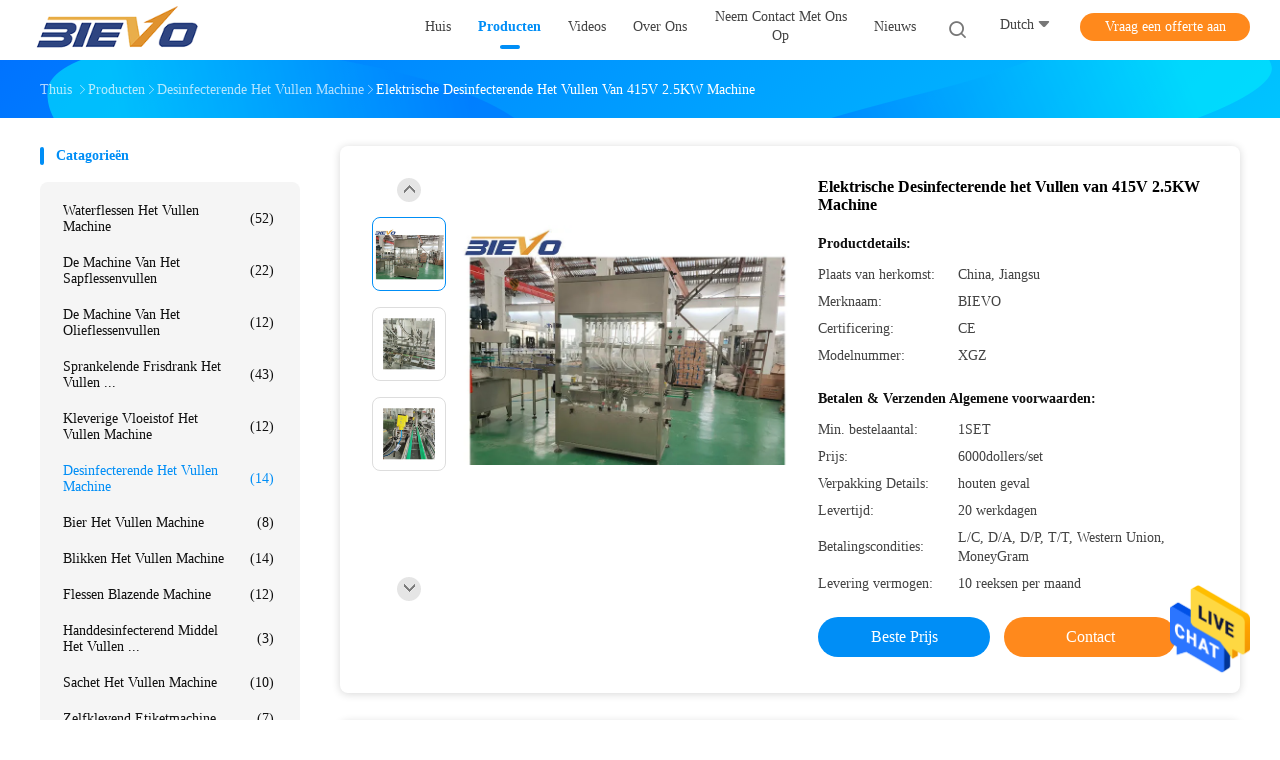

--- FILE ---
content_type: text/html
request_url: https://dutch.bottlesfillingmachine.com/sale-36821154-electric-415v-2-5kw-disinfectant-filling-machine.html
body_size: 25577
content:

<!DOCTYPE html>
<html >
<head>
	<meta charset="utf-8">
	<meta http-equiv="X-UA-Compatible" content="IE=edge">
	<meta name="viewport" content="width=device-width, initial-scale=1.0,minimum-scale=1.0,maximum-scale=1.0,user-scalable=no">
    <link rel="alternate" href="//m.dutch.bottlesfillingmachine.com/sale-36821154-electric-415v-2-5kw-disinfectant-filling-machine.html" media="only screen and (max-width: 640px)" />
<link hreflang="en" rel="alternate" href="https://www.bottlesfillingmachine.com/sale-36821154-electric-415v-2-5kw-disinfectant-filling-machine.html" />
<link hreflang="fr" rel="alternate" href="https://french.bottlesfillingmachine.com/sale-36821154-electric-415v-2-5kw-disinfectant-filling-machine.html" />
<link hreflang="de" rel="alternate" href="https://german.bottlesfillingmachine.com/sale-36821154-electric-415v-2-5kw-disinfectant-filling-machine.html" />
<link hreflang="it" rel="alternate" href="https://italian.bottlesfillingmachine.com/sale-36821154-electric-415v-2-5kw-disinfectant-filling-machine.html" />
<link hreflang="ru" rel="alternate" href="https://russian.bottlesfillingmachine.com/sale-36821154-electric-415v-2-5kw-disinfectant-filling-machine.html" />
<link hreflang="es" rel="alternate" href="https://spanish.bottlesfillingmachine.com/sale-36821154-electric-415v-2-5kw-disinfectant-filling-machine.html" />
<link hreflang="pt" rel="alternate" href="https://portuguese.bottlesfillingmachine.com/sale-36821154-electric-415v-2-5kw-disinfectant-filling-machine.html" />
<link hreflang="el" rel="alternate" href="https://greek.bottlesfillingmachine.com/sale-36821154-electric-415v-2-5kw-disinfectant-filling-machine.html" />
<link hreflang="ja" rel="alternate" href="https://japanese.bottlesfillingmachine.com/sale-36821154-electric-415v-2-5kw-disinfectant-filling-machine.html" />
<link hreflang="ko" rel="alternate" href="https://korean.bottlesfillingmachine.com/sale-36821154-electric-415v-2-5kw-disinfectant-filling-machine.html" />
<style type="text/css">
/*<![CDATA[*/
.consent__cookie {position: fixed;top: 0;left: 0;width: 100%;height: 0%;z-index: 100000;}.consent__cookie_bg {position: fixed;top: 0;left: 0;width: 100%;height: 100%;background: #000;opacity: .6;display: none }.consent__cookie_rel {position: fixed;bottom:0;left: 0;width: 100%;background: #fff;display: -webkit-box;display: -ms-flexbox;display: flex;flex-wrap: wrap;padding: 24px 80px;-webkit-box-sizing: border-box;box-sizing: border-box;-webkit-box-pack: justify;-ms-flex-pack: justify;justify-content: space-between;-webkit-transition: all ease-in-out .3s;transition: all ease-in-out .3s }.consent__close {position: absolute;top: 20px;right: 20px;cursor: pointer }.consent__close svg {fill: #777 }.consent__close:hover svg {fill: #000 }.consent__cookie_box {flex: 1;word-break: break-word;}.consent__warm {color: #777;font-size: 16px;margin-bottom: 12px;line-height: 19px }.consent__title {color: #333;font-size: 20px;font-weight: 600;margin-bottom: 12px;line-height: 23px }.consent__itxt {color: #333;font-size: 14px;margin-bottom: 12px;display: -webkit-box;display: -ms-flexbox;display: flex;-webkit-box-align: center;-ms-flex-align: center;align-items: center }.consent__itxt i {display: -webkit-inline-box;display: -ms-inline-flexbox;display: inline-flex;width: 28px;height: 28px;border-radius: 50%;background: #e0f9e9;margin-right: 8px;-webkit-box-align: center;-ms-flex-align: center;align-items: center;-webkit-box-pack: center;-ms-flex-pack: center;justify-content: center }.consent__itxt svg {fill: #3ca860 }.consent__txt {color: #a6a6a6;font-size: 14px;margin-bottom: 8px;line-height: 17px }.consent__btns {display: -webkit-box;display: -ms-flexbox;display: flex;-webkit-box-orient: vertical;-webkit-box-direction: normal;-ms-flex-direction: column;flex-direction: column;-webkit-box-pack: center;-ms-flex-pack: center;justify-content: center;flex-shrink: 0;}.consent__btn {width: 280px;height: 40px;line-height: 40px;text-align: center;background: #3ca860;color: #fff;border-radius: 4px;margin: 8px 0;-webkit-box-sizing: border-box;box-sizing: border-box;cursor: pointer }.consent__btn:hover {background: #00823b }.consent__btn.empty {color: #3ca860;border: 1px solid #3ca860;background: #fff }.consent__btn.empty:hover {background: #3ca860;color: #fff }.open .consent__cookie_bg {display: block }.open .consent__cookie_rel {bottom: 0 }@media (max-width: 760px) {.consent__btns {width: 100%;align-items: center;}.consent__cookie_rel {padding: 20px 24px }}.consent__cookie.open {display: block;}.consent__cookie {display: none;}
/*]]>*/
</style>
<script type="text/javascript">
/*<![CDATA[*/

var colorUrl = '';
var query_string = ["Products","Detail"];
var customtplcolor = 99702;
/*]]>*/
</script>
<title>Elektrische Desinfecterende het Vullen van 415V 2.5KW Machine</title>
    <meta name="keywords" content="2.5KW desinfecterende het Vullen Machine, 415V desinfecterende het Vullen Machine, 2.5KW alcohol het vullen machine, Desinfecterende het Vullen Machine" />
    <meta name="description" content="Hoge kwaliteit Elektrische Desinfecterende het Vullen van 415V 2.5KW Machine uit China, China is toonaangevend 2.5KW desinfecterende het Vullen Machine product, met strikte kwaliteitscontrole 415V desinfecterende het Vullen Machine fabrieken, het produceren van hoge kwaliteit 2.5KW alcohol het vullen machine producten." />
    <meta property="og:type" content="site">
    <meta property="og:title" content="2.5KW desinfecterende het Vullen Machine, 415V desinfecterende het Vullen Machine, 2.5KW alcohol het vullen machine, Desinfecterende het Vullen Machine" >
    <meta property="og:site_name" content="Zhangjiagang City Bievo Machinery Co., Ltd.">
    <meta property="og:url" content=https://dutch.bottlesfillingmachine.com/sale-36821154-electric-415v-2-5kw-disinfectant-filling-machine.html">
    <meta property="og:image" content="https://dutch.bottlesfillingmachine.com/logo.gif">
    <meta property="og:description" content="Hoge kwaliteit Elektrische Desinfecterende het Vullen van 415V 2.5KW Machine uit China, China is toonaangevend 2.5KW desinfecterende het Vullen Machine product, met strikte kwaliteitscontrole 415V desinfecterende het Vullen Machine fabrieken, het produceren van hoge kwaliteit 2.5KW alcohol het vullen machine producten." />
				<link rel='preload'
					  href=/photo/bottlesfillingmachine/sitetpl/style/common.css?ver=1689039697 as='style'><link type='text/css' rel='stylesheet'
					  href=/photo/bottlesfillingmachine/sitetpl/style/common.css?ver=1689039697 media='all'><script type="application/ld+json">[{"@context":"https:\/\/schema.org","@type":"Organization","name":"Elektrische Desinfecterende het Vullen van 415V 2.5KW Machine","description":"Hoge kwaliteit Elektrische Desinfecterende het Vullen van 415V 2.5KW Machine uit China, China is toonaangevend 2.5KW desinfecterende het Vullen Machine product, met strikte kwaliteitscontrole 415V desinfecterende het Vullen Machine fabrieken, het produceren van hoge kwaliteit 2.5KW alcohol het vullen machine producten.","url":"https:\/\/www.bottlesfillingmachine.com\/sale-36821154-electric-415v-2-5kw-disinfectant-filling-machine.html","logo":"\/logo.gif","address":{"@type":"PostalAddress","addressLocality":"China","addressRegion":"CN","postalCode":"999001","streetAddress":"Road van NO.68 Baixiong, Sanxing-Stad, Zhangjiagang-Stad, Jiangsu-Provincie, China"},"email":"52297127@qq.com","image":"\/photo\/cl146099803-zhangjiagang_city_bievo_machinery_co_ltd.jpg","faxNumber":"86-0512-58960979","telephone":"86-0512-58960979"},{"@context":"https:\/\/schema.org","@type":"BreadcrumbList","itemListElement":[{"@type":"ListItem","position":2,"name":"Desinfecterende het Vullen Machine","item":"https:\/\/dutch.bottlesfillingmachine.com\/supplier-4118461-disinfectant-filling-machine"},{"@type":"ListItem","position":3,"name":"Elektrische Desinfecterende het Vullen van 415V 2.5KW Machine","item":"https:\/\/dutch.bottlesfillingmachine.com\/sale-36821154-electric-415v-2-5kw-disinfectant-filling-machine.html"},{"@type":"ListItem","position":1,"name":"Thuis","item":"https:\/\/dutch.bottlesfillingmachine.com\/index.html"}]},{"@context":"http:\/\/schema.org\/","@type":"Product","category":"Desinfecterende het Vullen Machine","name":"Elektrische Desinfecterende het Vullen van 415V 2.5KW Machine","url":"\/sale-36821154-electric-415v-2-5kw-disinfectant-filling-machine.html","image":["\/photo\/pl145563448-electric_415v_2_5kw_disinfectant_filling_machine.jpg","\/photo\/pl145563449-electric_415v_2_5kw_disinfectant_filling_machine.jpg","\/photo\/pl145563450-electric_415v_2_5kw_disinfectant_filling_machine.jpg"],"description":"Hoge kwaliteit Elektrische Desinfecterende het Vullen van 415V 2.5KW Machine uit China, China is toonaangevend 2.5KW desinfecterende het Vullen Machine product, met strikte kwaliteitscontrole 415V desinfecterende het Vullen Machine fabrieken, het produceren van hoge kwaliteit 2.5KW alcohol het vullen machine producten.","brand":{"@type":"Brand","name":"BIEVO"},"sku":"XGZ","model":"XGZ","manufacturer":{"@type":"Organization","legalName":"Zhangjiagang City Bievo Machinery Co., Ltd.","address":{"@type":"PostalAddress","addressCountry":"China","addressLocality":"Road van NO.68 Baixiong, Sanxing-Stad, Zhangjiagang-Stad, Jiangsu-Provincie, China"}},"review":{"@type":"Review","reviewRating":{"@type":"Rating","ratingValue":5},"author":{"@type":"Person","name":"Tony"}},"aggregateRating":{"@type":"aggregateRating","ratingValue":5,"reviewCount":161,"name":"Overall Rating"},"offers":[{"@type":"Offer","priceCurrency":"USD","url":"\/sale-36821154-electric-415v-2-5kw-disinfectant-filling-machine.html","priceValidUntil":"2024-06-09","itemCondition":"https:\/\/schema.org\/UsedCondition","availability":"https:\/\/schema.org\/InStock","offerCount":1,"price":"6000"},{"@type":"AggregateOffer","offerCount":"1","highPrice":"Negotiable","lowPrice":"6000","priceCurrency":"USD"}]}]</script></head>
<body>
<img src="/logo.gif" style="display:none"/>
    <div id="floatAd" style="z-index: 110000;position:absolute;right:30px;bottom:60px;height:79px;display: block;">
                                <a href="/webim/webim_tab.html" rel="nofollow" onclick= 'setwebimCookie(102249,36821154,0);' target="_blank">
            <img style="width: 80px;cursor: pointer;" alt='Bericht versturen' src="/images/floatimage_chat.gif"/>
        </a>
                                </div>
<a style="display: none!important;" title="Zhangjiagang City Bievo Machinery Co., Ltd." class="float-inquiry" href="/contactnow.html" onclick='setinquiryCookie("{\"showproduct\":1,\"pid\":\"36821154\",\"name\":\"Elektrische Desinfecterende het Vullen van 415V 2.5KW Machine\",\"source_url\":\"\\/sale-36821154-elektrische-desinfecterende-het-vullen-van-415v-2-5kw-machine.html\",\"picurl\":\"\\/photo\\/pd145563448-electric_415v_2_5kw_disinfectant_filling_machine.jpg\",\"propertyDetail\":[[\"Type\",\"Het vullen Machine\"],[\"Automatische Rang\",\"Full Auto\"],[\"Gedreven Type\",\"Elektrisch\"],[\"Voltage\",\"220V \\/ 380V\\/415V\"]],\"company_name\":null,\"picurl_c\":\"\\/photo\\/pc145563448-electric_415v_2_5kw_disinfectant_filling_machine.jpg\",\"price\":\"6000dollers\\/set\",\"username\":\"sales\",\"viewTime\":\"laatst ingelogd : 1 uur 03 Minuten geleden\",\"subject\":\"Hoe dank voor uw Elektrische Desinfecterende het Vullen van 415V 2.5KW Machine\",\"countrycode\":\"LV\"}");'></a>
<script>
    function getCookie(name) {
        var arr = document.cookie.match(new RegExp("(^| )" + name + "=([^;]*)(;|$)"));
        if (arr != null) {
            return unescape(arr[2]);
        }
        return null;
    }
    var is_new_mjy = '0';
    if (is_new_mjy==1 && isMobileDevice() && getCookie('webim_login_name') && getCookie('webim_buyer_id') && getCookie('webim_286044_seller_id')) {
        document.getElementById("floatAd").style.display = "none";
    }
    // 检测是否是移动端访问
    function isMobileDevice() {
        return /Android|webOS|iPhone|iPad|iPod|BlackBerry|IEMobile|Opera Mini/i.test(navigator.userAgent);
    }

</script>
<script>
var originProductInfo = '';
var originProductInfo = {"showproduct":1,"pid":"36821154","name":"Elektrische Desinfecterende het Vullen van 415V 2.5KW Machine","source_url":"\/sale-36821154-elektrische-desinfecterende-het-vullen-van-415v-2-5kw-machine.html","picurl":"\/photo\/pd145563448-electric_415v_2_5kw_disinfectant_filling_machine.jpg","propertyDetail":[["Type","Het vullen Machine"],["Automatische Rang","Full Auto"],["Gedreven Type","Elektrisch"],["Voltage","220V \/ 380V\/415V"]],"company_name":null,"picurl_c":"\/photo\/pc145563448-electric_415v_2_5kw_disinfectant_filling_machine.jpg","price":"6000dollers\/set","username":"sales","viewTime":"laatst ingelogd : 1 uur 03 Minuten geleden","subject":"Wat is de FOB-prijs op uw Elektrische Desinfecterende het Vullen van 415V 2.5KW Machine","countrycode":"LV"};
var save_url = "/contactsave.html";
var update_url = "/updateinquiry.html";
var productInfo = {};
var defaulProductInfo = {};
var myDate = new Date();
var curDate = myDate.getFullYear()+'-'+(parseInt(myDate.getMonth())+1)+'-'+myDate.getDate();
var message = '';
var default_pop = 1;
var leaveMessageDialog = document.getElementsByClassName('leave-message-dialog')[0]; // 获取弹层
var _$$ = function (dom) {
    return document.querySelectorAll(dom);
};
resInfo = originProductInfo;
defaulProductInfo.pid = resInfo['pid'];
defaulProductInfo.productName = resInfo['name'];
defaulProductInfo.productInfo = resInfo['propertyDetail'];
defaulProductInfo.productImg = resInfo['picurl_c'];
defaulProductInfo.subject = resInfo['subject'];
defaulProductInfo.productImgAlt = resInfo['name'];
var inquirypopup_tmp = 1;
var message = 'Lieve,'+'\r\n'+"Ik ben geïnteresseerd"+' '+trim(resInfo['name'])+", kun je me meer details sturen, zoals type, maat, MOQ, materiaal, etc."+'\r\n'+"Bedankt!"+'\r\n'+"Wachten op je antwoord.";
var message_1 = 'Lieve,'+'\r\n'+"Ik ben geïnteresseerd"+' '+trim(resInfo['name'])+", kun je me meer details sturen, zoals type, maat, MOQ, materiaal, etc."+'\r\n'+"Bedankt!"+'\r\n'+"Wachten op je antwoord.";
var message_2 = 'Hallo,'+'\r\n'+"ik ben op zoek naar"+' '+trim(resInfo['name'])+", stuur mij de prijs, specificatie en foto."+'\r\n'+"Uw snelle reactie wordt zeer op prijs gesteld."+'\r\n'+"Neem gerust contact met mij op voor meer informatie."+'\r\n'+"Heel erg bedankt.";
var message_3 = 'Hallo,'+'\r\n'+trim(resInfo['name'])+' '+"voldoet aan mijn verwachtingen."+'\r\n'+"Geef me de beste prijs en wat andere productinformatie."+'\r\n'+"Neem gerust contact met mij op via mijn mail."+'\r\n'+"Heel erg bedankt.";

var message_4 = 'Lieve,'+'\r\n'+"Wat is de FOB-prijs op uw"+' '+trim(resInfo['name'])+'?'+'\r\n'+"Wat is de dichtstbijzijnde poortnaam?"+'\r\n'+"Reageer me zo snel mogelijk, het is beter om meer informatie te delen."+'\r\n'+"Vriendelijke groeten!";
var message_5 = 'Hallo daar,'+'\r\n'+"Ik ben erg geïnteresseerd in jouw"+' '+trim(resInfo['name'])+'.'+'\r\n'+"Stuur mij alstublieft uw productdetails."+'\r\n'+"Ik kijk uit naar je snelle antwoord."+'\r\n'+"Neem gerust contact met mij op via mail."+'\r\n'+"Vriendelijke groeten!";

var message_6 = 'Lieve,'+'\r\n'+"Geef ons alstublieft informatie over uw"+' '+trim(resInfo['name'])+", zoals type, maat, materiaal en natuurlijk de beste prijs."+'\r\n'+"Ik kijk uit naar je snelle antwoord."+'\r\n'+"Dank u!";
var message_7 = 'Lieve,'+'\r\n'+"Kunt u leveren"+' '+trim(resInfo['name'])+" voor ons?"+'\r\n'+"Eerst willen we een prijslijst en enkele productdetails."+'\r\n'+"Ik hoop zo snel mogelijk antwoord te krijgen en kijk uit naar samenwerking."+'\r\n'+"Heel erg bedankt.";
var message_8 = 'Hoi,'+'\r\n'+"ik ben op zoek naar"+' '+trim(resInfo['name'])+", geef me alstublieft wat meer gedetailleerde productinformatie."+'\r\n'+"Ik kijk uit naar uw antwoord."+'\r\n'+"Dank u!";
var message_9 = 'Hallo,'+'\r\n'+"Uw"+' '+trim(resInfo['name'])+" voldoet zeer goed aan mijn eisen."+'\r\n'+"Stuur me alstublieft de prijs, specificatie en vergelijkbaar model."+'\r\n'+"Voel je vrij om met mij te chatten."+'\r\n'+"Bedankt!";
var message_10 = 'Lieve,'+'\r\n'+"Ik wil meer weten over de details en offerte van"+' '+trim(resInfo['name'])+'.'+'\r\n'+"Neem gerust contact met mij op."+'\r\n'+"Vriendelijke groeten!";

var r = getRandom(1,10);

defaulProductInfo.message = eval("message_"+r);

var mytAjax = {

    post: function(url, data, fn) {
        var xhr = new XMLHttpRequest();
        xhr.open("POST", url, true);
        xhr.setRequestHeader("Content-Type", "application/x-www-form-urlencoded;charset=UTF-8");
        xhr.setRequestHeader("X-Requested-With", "XMLHttpRequest");
        xhr.setRequestHeader('Content-Type','text/plain;charset=UTF-8');
        xhr.onreadystatechange = function() {
            if(xhr.readyState == 4 && (xhr.status == 200 || xhr.status == 304)) {
                fn.call(this, xhr.responseText);
            }
        };
        xhr.send(data);
    },

    postform: function(url, data, fn) {
        var xhr = new XMLHttpRequest();
        xhr.open("POST", url, true);
        xhr.setRequestHeader("X-Requested-With", "XMLHttpRequest");
        xhr.onreadystatechange = function() {
            if(xhr.readyState == 4 && (xhr.status == 200 || xhr.status == 304)) {
                fn.call(this, xhr.responseText);
            }
        };
        xhr.send(data);
    }
};
window.onload = function(){
    leaveMessageDialog = document.getElementsByClassName('leave-message-dialog')[0];
    if (window.localStorage.recordDialogStatus=='undefined' || (window.localStorage.recordDialogStatus!='undefined' && window.localStorage.recordDialogStatus != curDate)) {
        setTimeout(function(){
            if(parseInt(inquirypopup_tmp%10) == 1){
                creatDialog(defaulProductInfo, 1);
            }
        }, 6000);
    }
};
function trim(str)
{
    str = str.replace(/(^\s*)/g,"");
    return str.replace(/(\s*$)/g,"");
};
function getRandom(m,n){
    var num = Math.floor(Math.random()*(m - n) + n);
    return num;
};
function strBtn(param) {

    var starattextarea = document.getElementById("textareamessage").value.length;
    var email = document.getElementById("startEmail").value;

    var default_tip = document.querySelectorAll(".watermark_container").length;
    if (20 < starattextarea && starattextarea < 3000) {
        if(default_tip>0){
            document.getElementById("textareamessage1").parentNode.parentNode.nextElementSibling.style.display = "none";
        }else{
            document.getElementById("textareamessage1").parentNode.nextElementSibling.style.display = "none";
        }

    } else {
        if(default_tip>0){
            document.getElementById("textareamessage1").parentNode.parentNode.nextElementSibling.style.display = "block";
        }else{
            document.getElementById("textareamessage1").parentNode.nextElementSibling.style.display = "block";
        }

        return;
    }

    var re = /^([a-zA-Z0-9_-])+@([a-zA-Z0-9_-])+\.([a-zA-Z0-9_-])+/i;/*邮箱不区分大小写*/
    if (!re.test(email)) {
        document.getElementById("startEmail").nextElementSibling.style.display = "block";
        return;
    } else {
        document.getElementById("startEmail").nextElementSibling.style.display = "none";
    }

    var subject = document.getElementById("pop_subject").value;
    var pid = document.getElementById("pop_pid").value;
    var message = document.getElementById("textareamessage").value;
    var sender_email = document.getElementById("startEmail").value;
    var tel = '';
    if (document.getElementById("tel0") != undefined && document.getElementById("tel0") != '')
        tel = document.getElementById("tel0").value;
    var form_serialize = '&tel='+tel;

    form_serialize = form_serialize.replace(/\+/g, "%2B");
    mytAjax.post(save_url,"pid="+pid+"&subject="+subject+"&email="+sender_email+"&message="+(message)+form_serialize,function(res){
        var mes = JSON.parse(res);
        if(mes.status == 200){
            var iid = mes.iid;
            document.getElementById("pop_iid").value = iid;
            document.getElementById("pop_uuid").value = mes.uuid;

            if(typeof gtag_report_conversion === "function"){
                gtag_report_conversion();//执行统计js代码
            }
            if(typeof fbq === "function"){
                fbq('track','Purchase');//执行统计js代码
            }
        }
    });
    for (var index = 0; index < document.querySelectorAll(".dialog-content-pql").length; index++) {
        document.querySelectorAll(".dialog-content-pql")[index].style.display = "none";
    };
    $('#idphonepql').val(tel);
    document.getElementById("dialog-content-pql-id").style.display = "block";
    ;
};
function twoBtnOk(param) {

    var selectgender = document.getElementById("Mr").innerHTML;
    var iid = document.getElementById("pop_iid").value;
    var sendername = document.getElementById("idnamepql").value;
    var senderphone = document.getElementById("idphonepql").value;
    var sendercname = document.getElementById("idcompanypql").value;
    var uuid = document.getElementById("pop_uuid").value;
    var gender = 2;
    if(selectgender == 'Mr.') gender = 0;
    if(selectgender == 'Mrs.') gender = 1;
    var pid = document.getElementById("pop_pid").value;
    var form_serialize = '';

        form_serialize = form_serialize.replace(/\+/g, "%2B");

    mytAjax.post(update_url,"iid="+iid+"&gender="+gender+"&uuid="+uuid+"&name="+(sendername)+"&tel="+(senderphone)+"&company="+(sendercname)+form_serialize,function(res){});

    for (var index = 0; index < document.querySelectorAll(".dialog-content-pql").length; index++) {
        document.querySelectorAll(".dialog-content-pql")[index].style.display = "none";
    };
    document.getElementById("dialog-content-pql-ok").style.display = "block";

};
function toCheckMust(name) {
    $('#'+name+'error').hide();
}
function handClidk(param) {
    var starattextarea = document.getElementById("textareamessage1").value.length;
    var email = document.getElementById("startEmail1").value;
    var default_tip = document.querySelectorAll(".watermark_container").length;
    if (20 < starattextarea && starattextarea < 3000) {
        if(default_tip>0){
            document.getElementById("textareamessage1").parentNode.parentNode.nextElementSibling.style.display = "none";
        }else{
            document.getElementById("textareamessage1").parentNode.nextElementSibling.style.display = "none";
        }

    } else {
        if(default_tip>0){
            document.getElementById("textareamessage1").parentNode.parentNode.nextElementSibling.style.display = "block";
        }else{
            document.getElementById("textareamessage1").parentNode.nextElementSibling.style.display = "block";
        }

        return;
    }

    var re = /^([a-zA-Z0-9_-])+@([a-zA-Z0-9_-])+\.([a-zA-Z0-9_-])+/i;
    if (!re.test(email)) {
        document.getElementById("startEmail1").nextElementSibling.style.display = "block";
        return;
    } else {
        document.getElementById("startEmail1").nextElementSibling.style.display = "none";
    }

    var subject = document.getElementById("pop_subject").value;
    var pid = document.getElementById("pop_pid").value;
    var message = document.getElementById("textareamessage1").value;
    var sender_email = document.getElementById("startEmail1").value;
    var form_serialize = tel = '';
    if (document.getElementById("tel1") != undefined && document.getElementById("tel1") != '')
        tel = document.getElementById("tel1").value;
        mytAjax.post(save_url,"email="+sender_email+"&tel="+tel+"&pid="+pid+"&message="+message+"&subject="+subject+form_serialize,function(res){

        var mes = JSON.parse(res);
        if(mes.status == 200){
            var iid = mes.iid;
            document.getElementById("pop_iid").value = iid;
            document.getElementById("pop_uuid").value = mes.uuid;
            if(typeof gtag_report_conversion === "function"){
                gtag_report_conversion();//执行统计js代码
            }
        }

    });
    for (var index = 0; index < document.querySelectorAll(".dialog-content-pql").length; index++) {
        document.querySelectorAll(".dialog-content-pql")[index].style.display = "none";
    };
    $('#idphonepql').val(tel);
    document.getElementById("dialog-content-pql-id").style.display = "block";

};
window.addEventListener('load', function () {
    $('.checkbox-wrap label').each(function(){
        if($(this).find('input').prop('checked')){
            $(this).addClass('on')
        }else {
            $(this).removeClass('on')
        }
    })
    $(document).on('click', '.checkbox-wrap label' , function(ev){
        if (ev.target.tagName.toUpperCase() != 'INPUT') {
            $(this).toggleClass('on')
        }
    })
})
function handDialog(pdata) {
    data = JSON.parse(pdata);
    productInfo.productName = data.productName;
    productInfo.productInfo = data.productInfo;
    productInfo.productImg = data.productImg;
    productInfo.subject = data.subject;

    var message = 'Lieve,'+'\r\n'+"Ik ben geïnteresseerd"+' '+trim(data.productName)+", kun je me meer details sturen zoals type, maat, hoeveelheid, materiaal, etc."+'\r\n'+"Bedankt!"+'\r\n'+"Wachten op je antwoord.";

    var message = 'Lieve,'+'\r\n'+"Ik ben geïnteresseerd"+' '+trim(data.productName)+", kun je me meer details sturen, zoals type, maat, MOQ, materiaal, etc."+'\r\n'+"Bedankt!"+'\r\n'+"Wachten op je antwoord.";
    var message_1 = 'Lieve,'+'\r\n'+"Ik ben geïnteresseerd"+' '+trim(data.productName)+", kun je me meer details sturen, zoals type, maat, MOQ, materiaal, etc."+'\r\n'+"Bedankt!"+'\r\n'+"Wachten op je antwoord.";
    var message_2 = 'Hallo,'+'\r\n'+"ik ben op zoek naar"+' '+trim(data.productName)+", stuur mij de prijs, specificatie en foto."+'\r\n'+"Uw snelle reactie wordt zeer op prijs gesteld."+'\r\n'+"Neem gerust contact met mij op voor meer informatie."+'\r\n'+"Heel erg bedankt.";
    var message_3 = 'Hallo,'+'\r\n'+trim(data.productName)+' '+"voldoet aan mijn verwachtingen."+'\r\n'+"Geef me de beste prijs en wat andere productinformatie."+'\r\n'+"Neem gerust contact met mij op via mijn mail."+'\r\n'+"Heel erg bedankt.";

    var message_4 = 'Lieve,'+'\r\n'+"Wat is de FOB-prijs op uw"+' '+trim(data.productName)+'?'+'\r\n'+"Wat is de dichtstbijzijnde poortnaam?"+'\r\n'+"Reageer me zo snel mogelijk, het is beter om meer informatie te delen."+'\r\n'+"Vriendelijke groeten!";
    var message_5 = 'Hallo daar,'+'\r\n'+"Ik ben erg geïnteresseerd in jouw"+' '+trim(data.productName)+'.'+'\r\n'+"Stuur mij alstublieft uw productdetails."+'\r\n'+"Ik kijk uit naar je snelle antwoord."+'\r\n'+"Neem gerust contact met mij op via mail."+'\r\n'+"Vriendelijke groeten!";

    var message_6 = 'Lieve,'+'\r\n'+"Geef ons alstublieft informatie over uw"+' '+trim(data.productName)+", zoals type, maat, materiaal en natuurlijk de beste prijs."+'\r\n'+"Ik kijk uit naar je snelle antwoord."+'\r\n'+"Dank u!";
    var message_7 = 'Lieve,'+'\r\n'+"Kunt u leveren"+' '+trim(data.productName)+" voor ons?"+'\r\n'+"Eerst willen we een prijslijst en enkele productdetails."+'\r\n'+"Ik hoop zo snel mogelijk antwoord te krijgen en kijk uit naar samenwerking."+'\r\n'+"Heel erg bedankt.";
    var message_8 = 'Hoi,'+'\r\n'+"ik ben op zoek naar"+' '+trim(data.productName)+", geef me alstublieft wat meer gedetailleerde productinformatie."+'\r\n'+"Ik kijk uit naar uw antwoord."+'\r\n'+"Dank u!";
    var message_9 = 'Hallo,'+'\r\n'+"Uw"+' '+trim(data.productName)+" voldoet zeer goed aan mijn eisen."+'\r\n'+"Stuur me alstublieft de prijs, specificatie en vergelijkbaar model."+'\r\n'+"Voel je vrij om met mij te chatten."+'\r\n'+"Bedankt!";
    var message_10 = 'Lieve,'+'\r\n'+"Ik wil meer weten over de details en offerte van"+' '+trim(data.productName)+'.'+'\r\n'+"Neem gerust contact met mij op."+'\r\n'+"Vriendelijke groeten!";

    var r = getRandom(1,10);

    productInfo.message = eval("message_"+r);
    if(parseInt(inquirypopup_tmp/10) == 1){
        productInfo.message = "";
    }
    productInfo.pid = data.pid;
    creatDialog(productInfo, 2);
};

function closepql(param) {

    leaveMessageDialog.style.display = 'none';
};

function closepql2(param) {

    for (var index = 0; index < document.querySelectorAll(".dialog-content-pql").length; index++) {
        document.querySelectorAll(".dialog-content-pql")[index].style.display = "none";
    };
    document.getElementById("dialog-content-pql-ok").style.display = "block";
};

function initProduct(productInfo,type){

    productInfo.productName = unescape(productInfo.productName);
    productInfo.message = unescape(productInfo.message);

    leaveMessageDialog = document.getElementsByClassName('leave-message-dialog')[0];
    leaveMessageDialog.style.display = "block";
    if(type == 3){
        var popinquiryemail = document.getElementById("popinquiryemail").value;
        _$$("#startEmail1")[0].value = popinquiryemail;
    }else{
        _$$("#startEmail1")[0].value = "";
    }
    _$$("#startEmail")[0].value = "";
    _$$("#idnamepql")[0].value = "";
    _$$("#idphonepql")[0].value = "";
    _$$("#idcompanypql")[0].value = "";

    _$$("#pop_pid")[0].value = productInfo.pid;
    _$$("#pop_subject")[0].value = productInfo.subject;
    
    if(parseInt(inquirypopup_tmp/10) == 1){
        productInfo.message = "";
    }

    _$$("#textareamessage1")[0].value = productInfo.message;
    _$$("#textareamessage")[0].value = productInfo.message;

    _$$("#dialog-content-pql-id .titlep")[0].innerHTML = productInfo.productName;
    _$$("#dialog-content-pql-id img")[0].setAttribute("src", productInfo.productImg);
    _$$("#dialog-content-pql-id img")[0].setAttribute("alt", productInfo.productImgAlt);

    _$$("#dialog-content-pql-id-hand img")[0].setAttribute("src", productInfo.productImg);
    _$$("#dialog-content-pql-id-hand img")[0].setAttribute("alt", productInfo.productImgAlt);
    _$$("#dialog-content-pql-id-hand .titlep")[0].innerHTML = productInfo.productName;

    if (productInfo.productInfo.length > 0) {
        var ul2, ul;
        ul = document.createElement("ul");
        for (var index = 0; index < productInfo.productInfo.length; index++) {
            var el = productInfo.productInfo[index];
            var li = document.createElement("li");
            var span1 = document.createElement("span");
            span1.innerHTML = el[0] + ":";
            var span2 = document.createElement("span");
            span2.innerHTML = el[1];
            li.appendChild(span1);
            li.appendChild(span2);
            ul.appendChild(li);

        }
        ul2 = ul.cloneNode(true);
        if (type === 1) {
            _$$("#dialog-content-pql-id .left")[0].replaceChild(ul, _$$("#dialog-content-pql-id .left ul")[0]);
        } else {
            _$$("#dialog-content-pql-id-hand .left")[0].replaceChild(ul2, _$$("#dialog-content-pql-id-hand .left ul")[0]);
            _$$("#dialog-content-pql-id .left")[0].replaceChild(ul, _$$("#dialog-content-pql-id .left ul")[0]);
        }
    };
    for (var index = 0; index < _$$("#dialog-content-pql-id .right ul li").length; index++) {
        _$$("#dialog-content-pql-id .right ul li")[index].addEventListener("click", function (params) {
            _$$("#dialog-content-pql-id .right #Mr")[0].innerHTML = this.innerHTML
        }, false)

    };

};
function closeInquiryCreateDialog() {
    document.getElementById("xuanpan_dialog_box_pql").style.display = "none";
};
function showInquiryCreateDialog() {
    document.getElementById("xuanpan_dialog_box_pql").style.display = "block";
};
function submitPopInquiry(){
    var message = document.getElementById("inquiry_message").value;
    var email = document.getElementById("inquiry_email").value;
    var subject = defaulProductInfo.subject;
    var pid = defaulProductInfo.pid;
    if (email === undefined) {
        showInquiryCreateDialog();
        document.getElementById("inquiry_email").style.border = "1px solid red";
        return false;
    };
    if (message === undefined) {
        showInquiryCreateDialog();
        document.getElementById("inquiry_message").style.border = "1px solid red";
        return false;
    };
    if (email.search(/^\w+((-\w+)|(\.\w+))*\@[A-Za-z0-9]+((\.|-)[A-Za-z0-9]+)*\.[A-Za-z0-9]+$/) == -1) {
        document.getElementById("inquiry_email").style.border= "1px solid red";
        showInquiryCreateDialog();
        return false;
    } else {
        document.getElementById("inquiry_email").style.border= "";
    };
    if (message.length < 20 || message.length >3000) {
        showInquiryCreateDialog();
        document.getElementById("inquiry_message").style.border = "1px solid red";
        return false;
    } else {
        document.getElementById("inquiry_message").style.border = "";
    };
    var tel = '';
    if (document.getElementById("tel") != undefined && document.getElementById("tel") != '')
        tel = document.getElementById("tel").value;

    mytAjax.post(save_url,"pid="+pid+"&subject="+subject+"&email="+email+"&message="+(message)+'&tel='+tel,function(res){
        var mes = JSON.parse(res);
        if(mes.status == 200){
            var iid = mes.iid;
            document.getElementById("pop_iid").value = iid;
            document.getElementById("pop_uuid").value = mes.uuid;

        }
    });
    initProduct(defaulProductInfo);
    for (var index = 0; index < document.querySelectorAll(".dialog-content-pql").length; index++) {
        document.querySelectorAll(".dialog-content-pql")[index].style.display = "none";
    };
    $('#idphonepql').val(tel);
    document.getElementById("dialog-content-pql-id").style.display = "block";

};

//带附件上传
function submitPopInquiryfile(email_id,message_id,check_sort,name_id,phone_id,company_id,attachments){

    if(typeof(check_sort) == 'undefined'){
        check_sort = 0;
    }
    var message = document.getElementById(message_id).value;
    var email = document.getElementById(email_id).value;
    var attachments = document.getElementById(attachments).value;
    if(typeof(name_id) !== 'undefined' && name_id != ""){
        var name  = document.getElementById(name_id).value;
    }
    if(typeof(phone_id) !== 'undefined' && phone_id != ""){
        var phone = document.getElementById(phone_id).value;
    }
    if(typeof(company_id) !== 'undefined' && company_id != ""){
        var company = document.getElementById(company_id).value;
    }
    var subject = defaulProductInfo.subject;
    var pid = defaulProductInfo.pid;

    if(check_sort == 0){
        if (email === undefined) {
            showInquiryCreateDialog();
            document.getElementById(email_id).style.border = "1px solid red";
            return false;
        };
        if (message === undefined) {
            showInquiryCreateDialog();
            document.getElementById(message_id).style.border = "1px solid red";
            return false;
        };

        if (email.search(/^\w+((-\w+)|(\.\w+))*\@[A-Za-z0-9]+((\.|-)[A-Za-z0-9]+)*\.[A-Za-z0-9]+$/) == -1) {
            document.getElementById(email_id).style.border= "1px solid red";
            showInquiryCreateDialog();
            return false;
        } else {
            document.getElementById(email_id).style.border= "";
        };
        if (message.length < 20 || message.length >3000) {
            showInquiryCreateDialog();
            document.getElementById(message_id).style.border = "1px solid red";
            return false;
        } else {
            document.getElementById(message_id).style.border = "";
        };
    }else{

        if (message === undefined) {
            showInquiryCreateDialog();
            document.getElementById(message_id).style.border = "1px solid red";
            return false;
        };

        if (email === undefined) {
            showInquiryCreateDialog();
            document.getElementById(email_id).style.border = "1px solid red";
            return false;
        };

        if (message.length < 20 || message.length >3000) {
            showInquiryCreateDialog();
            document.getElementById(message_id).style.border = "1px solid red";
            return false;
        } else {
            document.getElementById(message_id).style.border = "";
        };

        if (email.search(/^\w+((-\w+)|(\.\w+))*\@[A-Za-z0-9]+((\.|-)[A-Za-z0-9]+)*\.[A-Za-z0-9]+$/) == -1) {
            document.getElementById(email_id).style.border= "1px solid red";
            showInquiryCreateDialog();
            return false;
        } else {
            document.getElementById(email_id).style.border= "";
        };

    };

    mytAjax.post(save_url,"pid="+pid+"&subject="+subject+"&email="+email+"&message="+message+"&company="+company+"&attachments="+attachments,function(res){
        var mes = JSON.parse(res);
        if(mes.status == 200){
            var iid = mes.iid;
            document.getElementById("pop_iid").value = iid;
            document.getElementById("pop_uuid").value = mes.uuid;

            if(typeof gtag_report_conversion === "function"){
                gtag_report_conversion();//执行统计js代码
            }
            if(typeof fbq === "function"){
                fbq('track','Purchase');//执行统计js代码
            }
        }
    });
    initProduct(defaulProductInfo);

    if(name !== undefined && name != ""){
        _$$("#idnamepql")[0].value = name;
    }

    if(phone !== undefined && phone != ""){
        _$$("#idphonepql")[0].value = phone;
    }

    if(company !== undefined && company != ""){
        _$$("#idcompanypql")[0].value = company;
    }

    for (var index = 0; index < document.querySelectorAll(".dialog-content-pql").length; index++) {
        document.querySelectorAll(".dialog-content-pql")[index].style.display = "none";
    };
    document.getElementById("dialog-content-pql-id").style.display = "block";

};
function submitPopInquiryByParam(email_id,message_id,check_sort,name_id,phone_id,company_id){

    if(typeof(check_sort) == 'undefined'){
        check_sort = 0;
    }

    var senderphone = '';
    var message = document.getElementById(message_id).value;
    var email = document.getElementById(email_id).value;
    if(typeof(name_id) !== 'undefined' && name_id != ""){
        var name  = document.getElementById(name_id).value;
    }
    if(typeof(phone_id) !== 'undefined' && phone_id != ""){
        var phone = document.getElementById(phone_id).value;
        senderphone = phone;
    }
    if(typeof(company_id) !== 'undefined' && company_id != ""){
        var company = document.getElementById(company_id).value;
    }
    var subject = defaulProductInfo.subject;
    var pid = defaulProductInfo.pid;

    if(check_sort == 0){
        if (email === undefined) {
            showInquiryCreateDialog();
            document.getElementById(email_id).style.border = "1px solid red";
            return false;
        };
        if (message === undefined) {
            showInquiryCreateDialog();
            document.getElementById(message_id).style.border = "1px solid red";
            return false;
        };

        if (email.search(/^\w+((-\w+)|(\.\w+))*\@[A-Za-z0-9]+((\.|-)[A-Za-z0-9]+)*\.[A-Za-z0-9]+$/) == -1) {
            document.getElementById(email_id).style.border= "1px solid red";
            showInquiryCreateDialog();
            return false;
        } else {
            document.getElementById(email_id).style.border= "";
        };
        if (message.length < 20 || message.length >3000) {
            showInquiryCreateDialog();
            document.getElementById(message_id).style.border = "1px solid red";
            return false;
        } else {
            document.getElementById(message_id).style.border = "";
        };
    }else{

        if (message === undefined) {
            showInquiryCreateDialog();
            document.getElementById(message_id).style.border = "1px solid red";
            return false;
        };

        if (email === undefined) {
            showInquiryCreateDialog();
            document.getElementById(email_id).style.border = "1px solid red";
            return false;
        };

        if (message.length < 20 || message.length >3000) {
            showInquiryCreateDialog();
            document.getElementById(message_id).style.border = "1px solid red";
            return false;
        } else {
            document.getElementById(message_id).style.border = "";
        };

        if (email.search(/^\w+((-\w+)|(\.\w+))*\@[A-Za-z0-9]+((\.|-)[A-Za-z0-9]+)*\.[A-Za-z0-9]+$/) == -1) {
            document.getElementById(email_id).style.border= "1px solid red";
            showInquiryCreateDialog();
            return false;
        } else {
            document.getElementById(email_id).style.border= "";
        };

    };

    var productsku = "";
    if($("#product_sku").length > 0){
        productsku = $("#product_sku").html();
    }

    mytAjax.post(save_url,"tel="+senderphone+"&pid="+pid+"&subject="+subject+"&email="+email+"&message="+message+"&messagesku="+encodeURI(productsku),function(res){
        var mes = JSON.parse(res);
        if(mes.status == 200){
            var iid = mes.iid;
            document.getElementById("pop_iid").value = iid;
            document.getElementById("pop_uuid").value = mes.uuid;

            if(typeof gtag_report_conversion === "function"){
                gtag_report_conversion();//执行统计js代码
            }
            if(typeof fbq === "function"){
                fbq('track','Purchase');//执行统计js代码
            }
        }
    });
    initProduct(defaulProductInfo);

    if(name !== undefined && name != ""){
        _$$("#idnamepql")[0].value = name;
    }

    if(phone !== undefined && phone != ""){
        _$$("#idphonepql")[0].value = phone;
    }

    if(company !== undefined && company != ""){
        _$$("#idcompanypql")[0].value = company;
    }

    for (var index = 0; index < document.querySelectorAll(".dialog-content-pql").length; index++) {
        document.querySelectorAll(".dialog-content-pql")[index].style.display = "none";

    };
    document.getElementById("dialog-content-pql-id").style.display = "block";

};
function creatDialog(productInfo, type) {

    if(type == 1){
        if(default_pop != 1){
            return false;
        }
        window.localStorage.recordDialogStatus = curDate;
    }else{
        default_pop = 0;
    }
    initProduct(productInfo, type);
    if (type === 1) {
        // 自动弹出
        for (var index = 0; index < document.querySelectorAll(".dialog-content-pql").length; index++) {

            document.querySelectorAll(".dialog-content-pql")[index].style.display = "none";
        };
        document.getElementById("dialog-content-pql").style.display = "block";
    } else {
        // 手动弹出
        for (var index = 0; index < document.querySelectorAll(".dialog-content-pql").length; index++) {
            document.querySelectorAll(".dialog-content-pql")[index].style.display = "none";
        };
        document.getElementById("dialog-content-pql-id-hand").style.display = "block";
    }
}

//带邮箱信息打开询盘框 emailtype=1表示带入邮箱
function openDialog(emailtype){
    var type = 2;//不带入邮箱，手动弹出
    if(emailtype == 1){
        var popinquiryemail = document.getElementById("popinquiryemail").value;
        var re = /^([a-zA-Z0-9_-])+@([a-zA-Z0-9_-])+\.([a-zA-Z0-9_-])+/i;
        if (!re.test(popinquiryemail)) {
            //前端提示样式;
            showInquiryCreateDialog();
            document.getElementById("popinquiryemail").style.border = "1px solid red";
            return false;
        } else {
            //前端提示样式;
        }
        var type = 3;
    }
    creatDialog(defaulProductInfo,type);
}

//上传附件
function inquiryUploadFile(){
    var fileObj = document.querySelector("#fileId").files[0];
    //构建表单数据
    var formData = new FormData();
    var filesize = fileObj.size;
    if(filesize > 10485760 || filesize == 0) {
        document.getElementById("filetips").style.display = "block";
        return false;
    }else {
        document.getElementById("filetips").style.display = "none";
    }
    formData.append('popinquiryfile', fileObj);
    document.getElementById("quotefileform").reset();
    var save_url = "/inquiryuploadfile.html";
    mytAjax.postform(save_url,formData,function(res){
        var mes = JSON.parse(res);
        if(mes.status == 200){
            document.getElementById("uploader-file-info").innerHTML = document.getElementById("uploader-file-info").innerHTML + "<span class=op>"+mes.attfile.name+"<a class=delatt id=att"+mes.attfile.id+" onclick=delatt("+mes.attfile.id+");>Delete</a></span>";
            var nowattachs = document.getElementById("attachments").value;
            if( nowattachs !== ""){
                var attachs = JSON.parse(nowattachs);
                attachs[mes.attfile.id] = mes.attfile;
            }else{
                var attachs = {};
                attachs[mes.attfile.id] = mes.attfile;
            }
            document.getElementById("attachments").value = JSON.stringify(attachs);
        }
    });
}
//附件删除
function delatt(attid)
{
    var nowattachs = document.getElementById("attachments").value;
    if( nowattachs !== ""){
        var attachs = JSON.parse(nowattachs);
        if(attachs[attid] == ""){
            return false;
        }
        var formData = new FormData();
        var delfile = attachs[attid]['filename'];
        var save_url = "/inquirydelfile.html";
        if(delfile != "") {
            formData.append('delfile', delfile);
            mytAjax.postform(save_url, formData, function (res) {
                if(res !== "") {
                    var mes = JSON.parse(res);
                    if (mes.status == 200) {
                        delete attachs[attid];
                        document.getElementById("attachments").value = JSON.stringify(attachs);
                        var s = document.getElementById("att"+attid);
                        s.parentNode.remove();
                    }
                }
            });
        }
    }else{
        return false;
    }
}

</script>
<div class="leave-message-dialog" style="display: none">
<style>
    .leave-message-dialog .close:before, .leave-message-dialog .close:after{
        content:initial;
    }
</style>
<div class="dialog-content-pql" id="dialog-content-pql" style="display: none">
    <span class="close" onclick="closepql()"><img src="/images/close.png"></span>
    <div class="title">
        <p class="firstp-pql">Laat een bericht achter</p>
        <p class="lastp-pql">We bellen je snel terug!</p>
    </div>
    <div class="form">
        <div class="textarea">
            <textarea style='font-family: robot;'  name="" id="textareamessage" cols="30" rows="10" style="margin-bottom:14px;width:100%"
                placeholder="Gelieve te gaan uw onderzoeksdetails in."></textarea>
        </div>
        <p class="error-pql"> <span class="icon-pql"><img src="/images/error.png" alt="Zhangjiagang City Bievo Machinery Co., Ltd."></span> Uw bericht moet tussen de 20-3.000 tekens bevatten!</p>
        <input id="startEmail" type="text" placeholder="Ga uw E-mail in" onkeydown="if(event.keyCode === 13){ strBtn();}">
        <p class="error-pql"><span class="icon-pql"><img src="/images/error.png" alt="Zhangjiagang City Bievo Machinery Co., Ltd."></span> Controleer uw e-mail! </p>
                <div class="operations">
            <div class='btn' id="submitStart" type="submit" onclick="strBtn()">VERZENDEN</div>
        </div>
            </div>
</div>
<div class="dialog-content-pql dialog-content-pql-id" id="dialog-content-pql-id" style="display:none">
        <span class="close" onclick="closepql2()"><svg t="1648434466530" class="icon" viewBox="0 0 1024 1024" version="1.1" xmlns="http://www.w3.org/2000/svg" p-id="2198" width="16" height="16"><path d="M576 512l277.333333 277.333333-64 64-277.333333-277.333333L234.666667 853.333333 170.666667 789.333333l277.333333-277.333333L170.666667 234.666667 234.666667 170.666667l277.333333 277.333333L789.333333 170.666667 853.333333 234.666667 576 512z" fill="#444444" p-id="2199"></path></svg></span>
    <div class="left">
        <div class="img"><img></div>
        <p class="titlep"></p>
        <ul> </ul>
    </div>
    <div class="right">
                <p class="title">Meer informatie zorgt voor een betere communicatie.</p>
                <div style="position: relative;">
            <div class="mr"> <span id="Mr">Dhr.</span>
                <ul>
                    <li>Dhr.</li>
                    <li>Mevrouw</li>
                </ul>
            </div>
            <input style="text-indent: 80px;" type="text" id="idnamepql" placeholder="Voer uw naam in">
        </div>
        <input type="text"  id="idphonepql"  placeholder="Telefoonnummer">
        <input type="text" id="idcompanypql"  placeholder="Bedrijf" onkeydown="if(event.keyCode === 13){ twoBtnOk();}">
                <div class="btn form_new" id="twoBtnOk" onclick="twoBtnOk()">OK</div>
    </div>
</div>

<div class="dialog-content-pql dialog-content-pql-ok" id="dialog-content-pql-ok" style="display:none">
        <span class="close" onclick="closepql()"><svg t="1648434466530" class="icon" viewBox="0 0 1024 1024" version="1.1" xmlns="http://www.w3.org/2000/svg" p-id="2198" width="16" height="16"><path d="M576 512l277.333333 277.333333-64 64-277.333333-277.333333L234.666667 853.333333 170.666667 789.333333l277.333333-277.333333L170.666667 234.666667 234.666667 170.666667l277.333333 277.333333L789.333333 170.666667 853.333333 234.666667 576 512z" fill="#444444" p-id="2199"></path></svg></span>
    <div class="duihaook"></div>
        <p class="title">Succesvol ingediend!</p>
        <p class="p1" style="text-align: center; font-size: 18px; margin-top: 14px;">We bellen je snel terug!</p>
    <div class="btn" onclick="closepql()" id="endOk" style="margin: 0 auto;margin-top: 50px;">OK</div>
</div>
<div class="dialog-content-pql dialog-content-pql-id dialog-content-pql-id-hand" id="dialog-content-pql-id-hand"
    style="display:none">
     <input type="hidden" name="pop_pid" id="pop_pid" value="0">
     <input type="hidden" name="pop_subject" id="pop_subject" value="">
     <input type="hidden" name="pop_iid" id="pop_iid" value="0">
     <input type="hidden" name="pop_uuid" id="pop_uuid" value="0">
        <span class="close" onclick="closepql()"><svg t="1648434466530" class="icon" viewBox="0 0 1024 1024" version="1.1" xmlns="http://www.w3.org/2000/svg" p-id="2198" width="16" height="16"><path d="M576 512l277.333333 277.333333-64 64-277.333333-277.333333L234.666667 853.333333 170.666667 789.333333l277.333333-277.333333L170.666667 234.666667 234.666667 170.666667l277.333333 277.333333L789.333333 170.666667 853.333333 234.666667 576 512z" fill="#444444" p-id="2199"></path></svg></span>
    <div class="left">
        <div class="img"><img></div>
        <p class="titlep"></p>
        <ul> </ul>
    </div>
    <div class="right" style="float:right">
                <div class="title">
            <p class="firstp-pql">Laat een bericht achter</p>
            <p class="lastp-pql">We bellen je snel terug!</p>
        </div>
                <div class="form">
            <div class="textarea">
                <textarea style='font-family: robot;' name="message" id="textareamessage1" cols="30" rows="10"
                    placeholder="Gelieve te gaan uw onderzoeksdetails in."></textarea>
            </div>
            <p class="error-pql"> <span class="icon-pql"><img src="/images/error.png" alt="Zhangjiagang City Bievo Machinery Co., Ltd."></span> Uw bericht moet tussen de 20-3.000 tekens bevatten!</p>
            <input id="startEmail1" name="email" data-type="1" type="text" placeholder="Ga uw E-mail in" onkeydown="if(event.keyCode === 13){ handClidk();}">
            <p class="error-pql"><span class="icon-pql"><img src="/images/error.png" alt="Zhangjiagang City Bievo Machinery Co., Ltd."></span> Controleer uw e-mail!</p>
                            <input style="display:none" id="tel1" name="tel" type="text" oninput="value=value.replace(/[^0-9_+-]/g,'');" placeholder="Telefoonnummer">
                        <div class="operations">
                <div class='btn' id="submitStart1" type="submit" onclick="handClidk()">VERZENDEN</div>
            </div>
        </div>
    </div>
</div>
</div>
<div id="xuanpan_dialog_box_pql" class="xuanpan_dialog_box_pql"
    style="display:none;background:rgba(0,0,0,.6);width:100%;height:100%;position: fixed;top:0;left:0;z-index: 999999;">
    <div class="box_pql"
      style="width:526px;height:206px;background:rgba(255,255,255,1);opacity:1;border-radius:4px;position: absolute;left: 50%;top: 50%;transform: translate(-50%,-50%);">
      <div onclick="closeInquiryCreateDialog()" class="close close_create_dialog"
        style="cursor: pointer;height:42px;width:40px;float:right;padding-top: 16px;"><span
          style="display: inline-block;width: 25px;height: 2px;background: rgb(114, 114, 114);transform: rotate(45deg); "><span
            style="display: block;width: 25px;height: 2px;background: rgb(114, 114, 114);transform: rotate(-90deg); "></span></span>
      </div>
      <div
        style="height: 72px; overflow: hidden; text-overflow: ellipsis; display:-webkit-box;-ebkit-line-clamp: 3;-ebkit-box-orient: vertical; margin-top: 58px; padding: 0 84px; font-size: 18px; color: rgba(51, 51, 51, 1); text-align: center; ">
        Laat uw juiste e-mailadres en gedetailleerde vereisten achter.</div>
      <div onclick="closeInquiryCreateDialog()" class="close_create_dialog"
        style="width: 139px; height: 36px; background: rgba(253, 119, 34, 1); border-radius: 4px; margin: 16px auto; color: rgba(255, 255, 255, 1); font-size: 18px; line-height: 36px; text-align: center;">
        OK</div>
    </div>
</div><header class="header_99702_101">
    <div class="wrap-rule fn-clear">
        <div class="float-left image-all">
            <a title="Zhangjiagang City Bievo Machinery Co., Ltd." href="//dutch.bottlesfillingmachine.com"><img onerror="$(this).parent().hide();" src="/logo.gif" alt="Zhangjiagang City Bievo Machinery Co., Ltd." /></a>        </div>
        <div class="float-right fn-clear">
            <ul class="navigation fn-clear">
			                    					<li class="">
                                                <a target="_self" title="" href="/"><span>Huis</span></a>                                                					</li>
                                                    					<li class="on">
                                                <a target="_self" title="" href="/products.html"><span>Producten</span></a>                                                							<dl class="ecer-sub-menu">
                                									<dd>
                                        <a title="China Waterflessen het Vullen Machine Fabrikanten" href="/supplier-4118457-water-bottles-filling-machine"><span>Waterflessen het Vullen Machine</span></a>									</dd>
                                									<dd>
                                        <a title="China de machine van het sapflessenvullen Fabrikanten" href="/supplier-4118458-juice-bottle-filling-machine"><span>de machine van het sapflessenvullen</span></a>									</dd>
                                									<dd>
                                        <a title="China De Machine van het olieflessenvullen Fabrikanten" href="/supplier-4118464-oil-bottle-filling-machine"><span>De Machine van het olieflessenvullen</span></a>									</dd>
                                									<dd>
                                        <a title="China Sprankelende Frisdrank het Vullen Machine Fabrikanten" href="/supplier-4118459-carbonated-soft-drink-filling-machine"><span>Sprankelende Frisdrank het Vullen Machine</span></a>									</dd>
                                									<dd>
                                        <a title="China Kleverige Vloeistof het Vullen Machine Fabrikanten" href="/supplier-4118460-viscous-liquid-filling-machine"><span>Kleverige Vloeistof het Vullen Machine</span></a>									</dd>
                                									<dd>
                                        <a title="China Desinfecterende het Vullen Machine Fabrikanten" href="/supplier-4118461-disinfectant-filling-machine"><span>Desinfecterende het Vullen Machine</span></a>									</dd>
                                									<dd>
                                        <a title="China Bier het vullen machine Fabrikanten" href="/supplier-4118462-beer-filling-machine"><span>Bier het vullen machine</span></a>									</dd>
                                									<dd>
                                        <a title="China Blikken het Vullen Machine Fabrikanten" href="/supplier-4118463-cans-filling-machine"><span>Blikken het Vullen Machine</span></a>									</dd>
                                									<dd>
                                        <a title="China flessen blazende machine Fabrikanten" href="/supplier-4120354-bottle-blowing-machine"><span>flessen blazende machine</span></a>									</dd>
                                									<dd>
                                        <a title="China handdesinfecterend middel het vullen machine Fabrikanten" href="/supplier-4120355-hand-sanitizer-filling-machine"><span>handdesinfecterend middel het vullen machine</span></a>									</dd>
                                									<dd>
                                        <a title="China sachet het vullen machine Fabrikanten" href="/supplier-4120356-sachet-filling-machine"><span>sachet het vullen machine</span></a>									</dd>
                                									<dd>
                                        <a title="China Zelfklevend Etiketmachine Fabrikanten" href="/supplier-4120357-adhesive-label-machine"><span>Zelfklevend Etiketmachine</span></a>									</dd>
                                									<dd>
                                        <a title="China Krimp Verpakkingsmachine Fabrikanten" href="/supplier-4120358-shrink-packing-machine"><span>Krimp Verpakkingsmachine</span></a>									</dd>
                                									<dd>
                                        <a title="China De Machine van de lasercodage Fabrikanten" href="/supplier-4120359-laser-coding-machine"><span>De Machine van de lasercodage</span></a>									</dd>
                                							</dl>
                        					</li>
                                                    					<li class="">
                                                <a target="_self" title="" href="/video.html"><span>Videos</span></a>                                                					</li>
                                                                            <li class="">
                            <a target="_self" title="" href="/aboutus.html"><span>Over ons</span></a>                                <dl class="ecer-sub-menu">
                                    <dd><a title="" href="/aboutus.html">Over ons</a></dd>
                                    <dd><a title="" href="/factory.html">Fabrieksreis</a></dd>
                                    <dd><a title="" href="/quality.html">Kwaliteitscontrole</a></dd>
                                </dl>
                        </li>
                                                    					<li class="">
                                                <a target="_self" title="" href="/contactus.html"><span>Neem contact met ons op</span></a>                                                					</li>
                                                    					<li class="">
                                                <a target="_self" title="" href="/news.html"><span>Nieuws</span></a>                                                					</li>
                                
                            </ul>
            <i class="iconfont icon-search sousuo-btn"></i>
            <div class="language">
            	                <span class="current-lang">
                    <span>Dutch</span>
                    <i class="iconfont icon-xiangxia"></i>
                </span>
                <ul class="language-list">
                	                        <li class="">
                                                                                    <a title="China van goede kwaliteit Waterflessen het Vullen Machine  on verkoop" href="https://www.bottlesfillingmachine.com/sale-36821154-electric-415v-2-5kw-disinfectant-filling-machine.html">English</a>                        </li>
                                            <li class="">
                                                                                    <a title="China van goede kwaliteit Waterflessen het Vullen Machine  on verkoop" href="https://french.bottlesfillingmachine.com/sale-36821154-electric-415v-2-5kw-disinfectant-filling-machine.html">French</a>                        </li>
                                            <li class="">
                                                                                    <a title="China van goede kwaliteit Waterflessen het Vullen Machine  on verkoop" href="https://german.bottlesfillingmachine.com/sale-36821154-electric-415v-2-5kw-disinfectant-filling-machine.html">German</a>                        </li>
                                            <li class="">
                                                                                    <a title="China van goede kwaliteit Waterflessen het Vullen Machine  on verkoop" href="https://italian.bottlesfillingmachine.com/sale-36821154-electric-415v-2-5kw-disinfectant-filling-machine.html">Italian</a>                        </li>
                                            <li class="">
                                                                                    <a title="China van goede kwaliteit Waterflessen het Vullen Machine  on verkoop" href="https://russian.bottlesfillingmachine.com/sale-36821154-electric-415v-2-5kw-disinfectant-filling-machine.html">Russian</a>                        </li>
                                            <li class="">
                                                                                    <a title="China van goede kwaliteit Waterflessen het Vullen Machine  on verkoop" href="https://spanish.bottlesfillingmachine.com/sale-36821154-electric-415v-2-5kw-disinfectant-filling-machine.html">Spanish</a>                        </li>
                                            <li class="">
                                                                                    <a title="China van goede kwaliteit Waterflessen het Vullen Machine  on verkoop" href="https://portuguese.bottlesfillingmachine.com/sale-36821154-electric-415v-2-5kw-disinfectant-filling-machine.html">Portuguese</a>                        </li>
                                            <li class="selected">
                                                                                    <a title="China van goede kwaliteit Waterflessen het Vullen Machine  on verkoop" href="https://dutch.bottlesfillingmachine.com/sale-36821154-electric-415v-2-5kw-disinfectant-filling-machine.html">Dutch</a>                        </li>
                                            <li class="">
                                                                                    <a title="China van goede kwaliteit Waterflessen het Vullen Machine  on verkoop" href="https://greek.bottlesfillingmachine.com/sale-36821154-electric-415v-2-5kw-disinfectant-filling-machine.html">Greek</a>                        </li>
                                            <li class="">
                                                                                    <a title="China van goede kwaliteit Waterflessen het Vullen Machine  on verkoop" href="https://japanese.bottlesfillingmachine.com/sale-36821154-electric-415v-2-5kw-disinfectant-filling-machine.html">Japanese</a>                        </li>
                                            <li class="">
                                                                                    <a title="China van goede kwaliteit Waterflessen het Vullen Machine  on verkoop" href="https://korean.bottlesfillingmachine.com/sale-36821154-electric-415v-2-5kw-disinfectant-filling-machine.html">Korean</a>                        </li>
                                    </ul>
            </div>
            
			<a target="_blank" class="button" rel="nofollow" title="Citaat" href="/contactnow.html">Vraag een offerte aan</a>        </div>
        <form action="" method="" onsubmit="return jsWidgetSearch(this,'');">
            <i class="iconfont icon-search"></i>
            <div class="searchbox">
                <input class="placeholder-input" id="header_99702_101" name="keyword" type="text" autocomplete="off" disableautocomplete="" name="keyword" placeholder="Wat u die zijn zoeken..." value="">
                <button type="submit">Zoek</button>
            </div>
        </form>
    </div>
</header>
<script>
        var arr = ["handdesinfecterend middel het vullen machine","Desinfecterende het Vullen Machine","Vloeibare Bottelmachine"];
    var index = Math.floor((Math.random()*arr.length));
    document.getElementById("header_99702_101").value=arr[index];
</script><div class="four_global_position_109">
	<div class="breadcrumb">
		<div class="contain-w" itemscope itemtype="https://schema.org/BreadcrumbList">
			<span itemprop="itemListElement" itemscope itemtype="https://schema.org/ListItem">
                <a itemprop="item" title="" href="/"><span itemprop="name">Thuis</span></a>				<meta itemprop="position" content="1"/>
			</span>
            <i class="iconfont icon-rightArrow"></i><span itemprop="itemListElement" itemscope itemtype="https://schema.org/ListItem"><a itemprop="item" title="" href="/products.html"><span itemprop="name">Producten</span></a><meta itemprop="position" content="2"/></span><i class="iconfont icon-rightArrow"></i><span itemprop="itemListElement" itemscope itemtype="https://schema.org/ListItem"><a itemprop="item" title="" href="/supplier-4118461-disinfectant-filling-machine"><span itemprop="name">Desinfecterende het Vullen Machine</span></a><meta itemprop="position" content="3"/></span><i class="iconfont icon-rightArrow"></i><h1><span>Elektrische Desinfecterende het Vullen van 415V 2.5KW Machine</span></h1>		</div>
	</div>
</div>
    
<div class="main-content wrap-rule fn-clear">
    <aside class="left-aside">
        

<div class="teruitong_aside_list_103">
    <div class="list-title">Catagorieën</div>
    <ul class="aside-list">

                    <li >
                <h2><a class="link " title="China Waterflessen het Vullen Machine Fabrikanten" href="/supplier-4118457-water-bottles-filling-machine">Waterflessen het Vullen Machine<span>(52)</span></a></h2>
            </li>
                    <li >
                <h2><a class="link " title="China de machine van het sapflessenvullen Fabrikanten" href="/supplier-4118458-juice-bottle-filling-machine">de machine van het sapflessenvullen<span>(22)</span></a></h2>
            </li>
                    <li >
                <h2><a class="link " title="China De Machine van het olieflessenvullen Fabrikanten" href="/supplier-4118464-oil-bottle-filling-machine">De Machine van het olieflessenvullen<span>(12)</span></a></h2>
            </li>
                    <li >
                <h2><a class="link " title="China Sprankelende Frisdrank het Vullen Machine Fabrikanten" href="/supplier-4118459-carbonated-soft-drink-filling-machine">Sprankelende Frisdrank het Vullen ...<span>(43)</span></a></h2>
            </li>
                    <li >
                <h2><a class="link " title="China Kleverige Vloeistof het Vullen Machine Fabrikanten" href="/supplier-4118460-viscous-liquid-filling-machine">Kleverige Vloeistof het Vullen Machine<span>(12)</span></a></h2>
            </li>
                    <li class='on'>
                <h2><a class="link on" title="China Desinfecterende het Vullen Machine Fabrikanten" href="/supplier-4118461-disinfectant-filling-machine">Desinfecterende het Vullen Machine<span>(14)</span></a></h2>
            </li>
                    <li >
                <h2><a class="link " title="China Bier het vullen machine Fabrikanten" href="/supplier-4118462-beer-filling-machine">Bier het vullen machine<span>(8)</span></a></h2>
            </li>
                    <li >
                <h2><a class="link " title="China Blikken het Vullen Machine Fabrikanten" href="/supplier-4118463-cans-filling-machine">Blikken het Vullen Machine<span>(14)</span></a></h2>
            </li>
                    <li >
                <h2><a class="link " title="China flessen blazende machine Fabrikanten" href="/supplier-4120354-bottle-blowing-machine">flessen blazende machine<span>(12)</span></a></h2>
            </li>
                    <li >
                <h2><a class="link " title="China handdesinfecterend middel het vullen machine Fabrikanten" href="/supplier-4120355-hand-sanitizer-filling-machine">handdesinfecterend middel het vullen ...<span>(3)</span></a></h2>
            </li>
                    <li >
                <h2><a class="link " title="China sachet het vullen machine Fabrikanten" href="/supplier-4120356-sachet-filling-machine">sachet het vullen machine<span>(10)</span></a></h2>
            </li>
                    <li >
                <h2><a class="link " title="China Zelfklevend Etiketmachine Fabrikanten" href="/supplier-4120357-adhesive-label-machine">Zelfklevend Etiketmachine<span>(7)</span></a></h2>
            </li>
                    <li >
                <h2><a class="link " title="China Krimp Verpakkingsmachine Fabrikanten" href="/supplier-4120358-shrink-packing-machine">Krimp Verpakkingsmachine<span>(11)</span></a></h2>
            </li>
                    <li >
                <h2><a class="link " title="China De Machine van de lasercodage Fabrikanten" href="/supplier-4120359-laser-coding-machine">De Machine van de lasercodage<span>(9)</span></a></h2>
            </li>
        
    </ul>
</div>



        

        <div class="aside_form_99702_112">
    <div class="aside-form-column">Contacten</div>
    <div class="contacts">
        <table>
                        <tr>
                <th>Contacten:</th>
                <td>Tony</td>
            </tr>
            
                        <tr>
                <th>Tel.: </th>
                <td>13706226588</td>
            </tr>
            
                        <tr>
                <th>Fax: </th>
                <td>86-0512-58960979</td>
            </tr>
                    </table>
        <div class="links">
                            <a href="mailto:52297127@qq.com" title="Zhangjiagang City Bievo Machinery Co., Ltd. email" rel="noopener"><i class="iconfont icon-mail1"></i></a>
                            <a href="https://api.whatsapp.com/send?phone=8613706226588" title="Zhangjiagang City Bievo Machinery Co., Ltd. whatsapp" rel="noopener"><i class="iconfont icon-whatsapp1"></i></a>
                            <a href="/contactus.html#282127" title="Zhangjiagang City Bievo Machinery Co., Ltd. wechat" rel="noopener"><i class="iconfont icon-wechat1"></i></a>
                    </div>
        <a href="javascript:void(0);" class="button" onclick="creatDialog(defaulProductInfo, 2)">Contact</a>
    </div>
</div>    </aside>
    <div class="right-content">
        <div class="chai_product_detailmain_lr">
    <!--显示联系信息，商品名移动到这里-->
<div class="cont" style="position: relative;">
            <div class="s_pt_box">
            <div class="Previous_box"><a  id="prev" class="gray"></a></div>
            <div id="slidePic">
                <ul>
                     
                                            <li  class="li clickli active">
                            <a rel="nofollow" title="Elektrische Desinfecterende het Vullen van 415V 2.5KW Machine"><img src="/photo/pc145563448-electric_415v_2_5kw_disinfectant_filling_machine.jpg" alt="Elektrische Desinfecterende het Vullen van 415V 2.5KW Machine" /></a>                        </li>
                                            <li  class="li clickli ">
                            <a rel="nofollow" title="Elektrische Desinfecterende het Vullen van 415V 2.5KW Machine"><img src="/photo/pc145563449-electric_415v_2_5kw_disinfectant_filling_machine.jpg" alt="Elektrische Desinfecterende het Vullen van 415V 2.5KW Machine" /></a>                        </li>
                                            <li  class="li clickli ">
                            <a rel="nofollow" title="Elektrische Desinfecterende het Vullen van 415V 2.5KW Machine"><img src="/photo/pc145563450-electric_415v_2_5kw_disinfectant_filling_machine.jpg" alt="Elektrische Desinfecterende het Vullen van 415V 2.5KW Machine" /></a>                        </li>
                                    </ul>
            </div>
            <div class="next_box"><a  id="next"></a></div>
        </div>
                    <div class="links fn-clear">
                <a class="iconfont icon-twitter" title="Zhangjiagang City Bievo Machinery Co., Ltd. Twitter" href="http://"  target="_blank" rel="noopener"></a>
                <a class="iconfont icon-facebook" title="Zhangjiagang City Bievo Machinery Co., Ltd. Facebook" href="http://" target="_blank" rel="noopener"></a>
                <a class="iconfont icon-social-linkedin" title="Zhangjiagang City Bievo Machinery Co., Ltd. LinkedIn" href="http://" target="_blank" rel="noopener"></a>
            </div>
                <div class="cont_m">
        <table width="100%" height="100%">
            <tbody>
            <tr>
                <td style="vertical-align: middle;text-align: center;">
                                        <a id="largeimg" target="_blank" title="Elektrische Desinfecterende het Vullen van 415V 2.5KW Machine" href="/photo/pl145563448-electric_415v_2_5kw_disinfectant_filling_machine.jpg"><img id="productImg" rel="/photo/ps145563448-electric_415v_2_5kw_disinfectant_filling_machine.jpg" src="/photo/pl145563448-electric_415v_2_5kw_disinfectant_filling_machine.jpg" alt="Elektrische Desinfecterende het Vullen van 415V 2.5KW Machine" /></a>                </td>
            </tr>
            </tbody>
        </table>
    </div>
        <div class="cont_r ">
<!--显示联系信息，商品名移动到这里-->
                    <h2>Elektrische Desinfecterende het Vullen van 415V 2.5KW Machine</h2>
        
        <h3>Productdetails:</h3>
                    <table class="tables data" width="100%" border="0" cellpadding="0" cellspacing="0">
                <tbody>
                                    <tr>
                        <td class="p_name">Plaats van herkomst:</td>
                        <td class="p_attribute">China, Jiangsu</td>
                    </tr>
                                    <tr>
                        <td class="p_name">Merknaam:</td>
                        <td class="p_attribute">BIEVO</td>
                    </tr>
                                    <tr>
                        <td class="p_name">Certificering:</td>
                        <td class="p_attribute">CE</td>
                    </tr>
                                    <tr>
                        <td class="p_name">Modelnummer:</td>
                        <td class="p_attribute">XGZ</td>
                    </tr>
                                                </tbody>
            </table>
        
                    <h3 style="margin-top: 20px;">Betalen &amp; Verzenden Algemene voorwaarden:</h3>
            <table class="tables data" width="100%" border="0" cellpadding="0" cellspacing="0">
                <tbody>
                                    <tr>
                        <th class="p_name">Min. bestelaantal:</th>
                        <td class="p_attribute">1SET</td>
                    </tr>
                                    <tr>
                        <th class="p_name">Prijs:</th>
                        <td class="p_attribute">6000dollers/set</td>
                    </tr>
                                    <tr>
                        <th class="p_name">Verpakking Details:</th>
                        <td class="p_attribute">houten geval</td>
                    </tr>
                                    <tr>
                        <th class="p_name">Levertijd:</th>
                        <td class="p_attribute">20 werkdagen</td>
                    </tr>
                                    <tr>
                        <th class="p_name">Betalingscondities:</th>
                        <td class="p_attribute">L/C, D/A, D/P, T/T, Western Union, MoneyGram</td>
                    </tr>
                                    <tr>
                        <th class="p_name">Levering vermogen:</th>
                        <td class="p_attribute">10 reeksen per maand</td>
                    </tr>
                                                </tbody>
            </table>
                                    <a href="javascript:void(0);" onclick= 'handDialog("{\"pid\":\"36821154\",\"productName\":\"Elektrische Desinfecterende het Vullen van 415V 2.5KW Machine\",\"productInfo\":[[\"Type\",\"Het vullen Machine\"],[\"Automatische Rang\",\"Full Auto\"],[\"Gedreven Type\",\"Elektrisch\"],[\"Voltage\",\"220V \\/ 380V\\/415V\"]],\"subject\":\"Stuur mij meer informatie over uw Elektrische Desinfecterende het Vullen van 415V 2.5KW Machine\",\"productImg\":\"\\/photo\\/pc145563448-electric_415v_2_5kw_disinfectant_filling_machine.jpg\"}")' class="btn contact_btn"
           style="display: inline-block;background:#ff771c url(/images/css-sprite.png) -260px -214px;color:#fff;padding:0 13px 0 33px;width:auto;height:25px;line-height:26px;border:0;font-size:13px;border-radius:4px;font-weight:bold;text-decoration: none;">Beste prijs</a>

            <a style="" class="ChatNow" href="javascript:void(0);" onclick= 'handDialog("{\"pid\":\"36821154\",\"productName\":\"Elektrische Desinfecterende het Vullen van 415V 2.5KW Machine\",\"productInfo\":[[\"Type\",\"Het vullen Machine\"],[\"Automatische Rang\",\"Full Auto\"],[\"Gedreven Type\",\"Elektrisch\"],[\"Voltage\",\"220V \\/ 380V\\/415V\"]],\"subject\":\"Stuur mij meer informatie over uw Elektrische Desinfecterende het Vullen van 415V 2.5KW Machine\",\"productImg\":\"\\/photo\\/pc145563448-electric_415v_2_5kw_disinfectant_filling_machine.jpg\"}")' rel="nofollow" >Contact</a>
                
    </div>
    <div class="clearfix"></div>
</div>
</div>
<script>
    var areaList = [
        {image:'/photo/pl145563448-electric_415v_2_5kw_disinfectant_filling_machine.jpg',bigimage:'/photo/ps145563448-electric_415v_2_5kw_disinfectant_filling_machine.jpg'},{image:'/photo/pl145563449-electric_415v_2_5kw_disinfectant_filling_machine.jpg',bigimage:'/photo/ps145563449-electric_415v_2_5kw_disinfectant_filling_machine.jpg'},{image:'/photo/pl145563450-electric_415v_2_5kw_disinfectant_filling_machine.jpg',bigimage:'/photo/ps145563450-electric_415v_2_5kw_disinfectant_filling_machine.jpg'}];
</script>

<script>
window.onload = function(){
    $("#slidePic .clickli").click(function(){
        var vid = $(this).attr("data-type");
        if(vid === "video"){
            $("#largeimg").hide();
            $("#wrapbox").show();
            $("#slidePic li").removeClass("active");
            $("#slidePic .clickvideo").addClass("active");
        }else{
            
            $("#largeimg").show();
            $("#wrapbox").hide();
            $("#slidePic .clickvideo").removeClass("active");
        }
    })
}
</script>
        <div class="product_detailmain_99702_118 contain-w">
    <div class="contant_four">
        <ul class="tab_lis_2">
            <li anchor="#detail_infomation" class="on"><a>Gedetailleerde informatie</a></li>
            <li anchor="#product_description">
                <a>Productomschrijving</a></li>
        </ul>
        <div id="detail_infomation" class="info2">
            <table width="100%" border="0" class="tab1">
                <tbody>
                    <tr>
                        <td colspan="4">
                            <p class="title" id="detail_infomation">Gedetailleerde informatie</p>
                        </td>
                    </tr>
                                            <tr>
                                                                                                <th title="Type::">Type:</th>
                                    <td title="Het vullen Machine:">Het vullen Machine</td>
                                                                    <th title="Automatische Rang::">Automatische Rang:</th>
                                    <td title="Full Auto:">Full Auto</td>
                                                        </tr>
                                            <tr>
                                                                                                <th title="Gedreven Type::">Gedreven Type:</th>
                                    <td title="Elektrisch:">Elektrisch</td>
                                                                    <th title="Voltage::">Voltage:</th>
                                    <td title="220V / 380V/415V:">220V / 380V/415V</td>
                                                        </tr>
                                            <tr>
                                                                                                <th title="Afmeting (l*w*h)::">Afmeting (l*w*h):</th>
                                    <td title="2000*800*1650mm:">2000*800*1650mm</td>
                                                                    <th title="Gewicht::">Gewicht:</th>
                                    <td title="800KG:">800KG</td>
                                                        </tr>
                                            <tr>
                                                                                                <th title="Naam::">Naam:</th>
                                    <td title="Automatische het desinfecterende middel van de desinfectiehand het vullen verzegelende machine:">Automatische het desinfecterende middel van de desinfectiehand het vullen verzegelende machine</td>
                                                                    <th title="Vullend type::">Vullend type:</th>
                                    <td title="Zuiger het vullen Machine:">Zuiger het vullen Machine</td>
                                                        </tr>
                                            <tr>
                                                                                                <th title="Certificatie:::">Certificatie::</th>
                                    <td title="Ce:">Ce</td>
                                                                    <th title="Machinetype::">Machinetype:</th>
                                    <td title="Krimp etikettering:">Krimp etikettering</td>
                                                        </tr>
                                            <tr>
                                                                                                <th title="Voorwaarde::">Voorwaarde:</th>
                                    <td title="Nieuw:">Nieuw</td>
                                                                    <th title="Zeer belangrijke Verkopende Punten::">Zeer belangrijke Verkopende Punten:</th>
                                    <td title="Gemakkelijk te werken:">Gemakkelijk te werken</td>
                                                        </tr>
                                            <tr>
                                                                                                <th title="Verpakkend type::">Verpakkend type:</th>
                                    <td title="Plastic flessenglasfles:">Plastic flessenglasfles</td>
                                                                    <th title="Hoofdfunctie::">Hoofdfunctie:</th>
                                    <td title="Desinfectie het vloeibare flessenvullen verzegelen:">Desinfectie het vloeibare flessenvullen verzegelen</td>
                                                        </tr>
                                            <tr>
                                                                                                <th title="Toepassing::">Toepassing:</th>
                                    <td title="Flessen:">Flessen</td>
                                                                    <th title="Macht::">Macht:</th>
                                    <td title="2.5kw:">2.5kw</td>
                                                        </tr>
                                            <tr>
                                                                                                <th title="Gasverbruik::">Gasverbruik:</th>
                                    <td title="1Mpa:">1Mpa</td>
                                                                    <th title="Het werk luchtdruk::">Het werk luchtdruk:</th>
                                    <td title="6-7kg/cm2:">6-7kg/cm2</td>
                                                        </tr>
                                            <tr>
                                                                                                <th title="Materiaal::">Materiaal:</th>
                                    <td title="Roestvrij staal:">Roestvrij staal</td>
                                                        </tr>
                                            <tr>
                                                            <th colspan="1" title="Materiaal::">Hoog licht:</th>
                                <td colspan="3" title="Roestvrij staal:"><h2 style='display: inline-block;font-weight: bold;font-size: 14px;'>2.5KW desinfecterende het Vullen Machine</h2>, <h2 style='display: inline-block;font-weight: bold;font-size: 14px;'>415V desinfecterende het Vullen Machine</h2>, <h2 style='display: inline-block;font-weight: bold;font-size: 14px;'>2.5KW alcohol het vullen machine</h2></td>
                                                    </tr>
                                        
                </tbody>
            </table>
        </div>
        <div id="product_description" class="details_wrap">
            <h2 class="title">Productomschrijving</h2>
            <p><u><span style="font-size:18px;"><span style="font-family:times new roman,times,serif;"><strong>Gel die van de het Desinfecterende middel Vloeibare Alcohol van de flessen het Desinfecterende 75% Medische Alcohol en het Afdekken Machine vullen<span style="font-family:times new roman,times,serif;"></span><span style="font-size:18px;"></span><span style="font-family:times new roman,times,serif;"></span><span style="font-size:18px;"></span><span style="font-family:times new roman,times,serif;"></span><span style="font-size:24px;"></span></strong></span></span></u></p>   

<p><u><span style="font-size:18px;"><span style="font-family:times new roman,times,serif;"><strong>Productinformatie:<span style="font-family:times new roman,times,serif;"></span><span style="font-size:18px;"></span></strong></span></span></u></p>

<div class="text-title" data-id="right-title" style="box-sizing: content-box; margin: 0px; padding: 0px; border: 0px; font-variant-numeric: inherit; font-variant-east-asian: inherit; font-weight: 700; font-stretch: inherit; line-height: 20px; font-family: Arial, Helvetica, sans-senif; vertical-align: baseline; color: rgb(51, 51, 51);"><font class="magic-15" style="box-sizing: content-box; font-size: 16px;">Lineaire het Vullen Machine</font></div>

<div data-id="right-content"><span style="font-size:18px;"><span style="font-family:times new roman,times,serif;">De zuiger het vullen machine kan aan het vullen van lijn worden aangesloten, en hoofdzakelijk geschikt voor viscositeitsvloeistoffen zoals handdesinfecterend middel, gel enz. De lineaire vuller keurt geïntegreerd goed</span></span><br /><span style="font-size:18px;"><span style="font-family:times new roman,times,serif;">ontwerp, die hoogte gebruiken - kwaliteits elektrocomponenten zoals PLC, een foto-elektrische schakelaar, een touch screen en een hoogte - roestvrije kwaliteit</span></span><br /><span style="font-size:18px;"><span style="font-family:times new roman,times,serif;">staal, plastic delen. Deze machine is goede kwaliteit. Systeemverrichting, geschikte aanpassing, vriendschappelijke mens-machine interface, het gebruik van geavanceerde automatische controletechnologie, om hoge precisie het vloeibare vullen te bereiken.</span></span><br /><span style="font-size:18px;"><span style="font-family:times new roman,times,serif;">Als u 75%-alcohol vult adviseren wij u ook een andere lineaire vuller met explosiebestendig.</span></span><br /><span style="font-size:18px;"><span style="font-family:times new roman,times,serif;">Meer informatie pls contact Denise.<span style="font-size:18px;"></span></span></span></div>

<div><u><strong><span style="font-size:18px;"><span style="font-family:times new roman,times,serif;">Eigenschap:<span style="font-size:18px;"></span></span></span></strong></u></div>

<div><span style="font-size:18px;"><span style="font-family:times new roman,times,serif;">Gebaseerd op de theorie van de meting van de tijdcontrole, wordt de vereiste vullende meting bepaald tegen het openen en de sluitingstijd van pneumatische klep. Het is geschikt voor de vullende productie van de flessenvorm in de verschillende industrieën, zoals water de agent, farmaceutische, sterke corrosieve vloeibare (zoals de vloeistof van het kleurenbleken, vloeistof 84, toilet die vloeibaar, blekend vloeistof, dagelijks chemisch product, pesticide schoonmaken) en andere industrieën. Het heeft de kenmerken van nauwkeurige meting, geen lekkage, foto-elektrische opsporing, geen fles en geen het vullen.<span style="font-size:18px;"></span></span></span></div>

<div><u><strong><span style="font-size:18px;"><span style="font-family:times new roman,times,serif;">Relevante informatie:<span style="font-size:18px;"></span></span></span></strong></u></div>

<div><span style="font-size:18px;"><span style="font-family:times new roman,times,serif;">80% van de leiding worden de delen van onze producten verstrekt door wereldberoemde leveranciers.<span style="font-size:18px;"></span></span></span></div>

<div><u><strong><span style="font-size:18px;"><span style="font-family:times new roman,times,serif;">Equipent Charcteristics:<span style="font-size:18px;"></span></span></span></strong></u></div>

<div><u><strong><span style="font-size:18px;"><span style="font-family:times new roman,times,serif;">- </span></span></strong></u><span style="font-size:18px;"><span style="font-family:times new roman,times,serif;">Brede geschiktheid<span style="font-size:18px;"></span></span></span></div>

<div><span style="font-size:18px;"><span style="font-family:times new roman,times,serif;">- Hoge vullende nauwkeurigheid<span style="font-size:18px;"></span></span></span></div>

<div><span style="font-size:18px;"><span style="font-family:times new roman,times,serif;">- Arbeidsbesparing<span style="font-size:18px;"></span></span></span></div>

<div><span style="font-size:18px;"><span style="font-family:times new roman,times,serif;">- Gemakkelijk te gebruiken en te handhaven<span style="font-size:18px;"></span></span></span></div> 

<p><img alt="Elektrische Desinfecterende het Vullen van 415V 2.5KW Machine 0" src="/images/load_icon.gif" style="width: 650px; height: 487px;" class="lazyi" data-original="/photo/bottlesfillingmachine/editor/20201022155531_53679.jpg"></p>

<p> </p> 

<p> </p> 

<p><img alt="Elektrische Desinfecterende het Vullen van 415V 2.5KW Machine 1" src="/images/load_icon.gif" style="width: 650px; height: 487px;" class="lazyi" data-original="/photo/bottlesfillingmachine/editor/20201022155655_81610.jpg"></p>

<p> </p> 

<p> </p>

<p><img alt="Elektrische Desinfecterende het Vullen van 415V 2.5KW Machine 2" src="/images/load_icon.gif" style="width: 650px; height: 487px;" class="lazyi" data-original="/photo/bottlesfillingmachine/editor/20201022155725_62538.jpg"></p>

<p><img alt="Elektrische Desinfecterende het Vullen van 415V 2.5KW Machine 3" src="/images/load_icon.gif" style="width: 650px; height: 390px;" class="lazyi" data-original="/photo/bottlesfillingmachine/editor/20201009134504_34847.jpg"></p>

<p><img alt="Elektrische Desinfecterende het Vullen van 415V 2.5KW Machine 4" src="/images/load_icon.gif" style="width: 650px; height: 242px;" class="lazyi" data-original="/photo/bottlesfillingmachine/editor/20201009134741_45597.jpg"></p>

<p><img alt="Elektrische Desinfecterende het Vullen van 415V 2.5KW Machine 5" src="/images/load_icon.gif" style="width: 650px; height: 476px;" class="lazyi" data-original="/photo/bottlesfillingmachine/editor/20201009135001_86585.jpg"></p>

<p><span style="font-size:18px;"><span style="font-family:times new roman,times,serif;">De Machinesco. van Bievo van de Zhangjiagangstad, Ltd wordt gevestigd in een ontwikkelingsstreek op nationaal niveau - Economische Zhangjiagang en Technologische ontwikkelingstreek, die gebied behandelen meer dan 8.000 vierkante meters. Wij genieten van geschikt vervoer met de Internationale Luchthaven van Shanghai Hongqiao en de Internationale Luchthaven van Shanghai Pudong op hand. Welke een groot aantal hoogste technologen van China in de vloeibare drankindustrie accumuleerde. Wij hebben volledig systeem van het ontwerpen, productie, installatie, die aan na de dienst opleiden. Onze hoofdproductielijn van het productwater, sprankelende drankproductielijn. Vruchtensap en melkproductielijn, 3 tot 5 gallons productielijn, dagelijkse chemische productielijn etc. Plat en buis het apparaat van UHT, CIP-systeem. Alle producten worden goed verkocht. Wij wijden ons aan de ontwikkeling, het onderzoek en de productie van de vloeibare voedsel en drank vullende en inpakkende industrie.<span style="font-size:18px;"></span></span></span></p>

<p align="left"><span style="font-size:18px;"><span style="font-family:times new roman,times,serif;"><img alt="Elektrische Desinfecterende het Vullen van 415V 2.5KW Machine 6" src="/images/load_icon.gif" style="width: 650px; height: 287px;" class="lazyi" data-original="/photo/bottlesfillingmachine/editor/20201009135422_37883.jpg"></span></span></p>

<p align="left"><span style="font-size:18px;"><span style="font-family:times new roman,times,serif;"><img alt="Elektrische Desinfecterende het Vullen van 415V 2.5KW Machine 7" src="/images/load_icon.gif" style="width: 650px; height: 29px;" class="lazyi" data-original="/photo/bottlesfillingmachine/editor/20201009135715_39440.jpg"></span></span></p>

<p><span style="font-size:18px;"><span style="font-family:times new roman,times,serif;"><span data-spm-anchor-id="a2700.details.pronpeci14.i1.7fd537ffcxr2nt" style="box-sizing: content-box; font-weight: 700; color: rgb(51, 51, 51); white-space: pre-wrap;">Q1.What is uw steekproefdienst?</span></span></span><br style="box-sizing: content-box; color: rgb(51, 51, 51); font-family: Roboto; font-size: 16px; white-space: pre-wrap;" /><span style="font-size:18px;"><span style="font-family:times new roman,times,serif;"><span style="color: rgb(51, 51, 51); white-space: pre-wrap;">Wij kunnen u de video van de gebeëindigde machine verzenden.</span></span></span><br style="box-sizing: content-box; color: rgb(51, 51, 51); font-family: Roboto; font-size: 16px; white-space: pre-wrap;" /><span style="font-size:18px;"><span style="font-family:times new roman,times,serif;"><span style="color: rgb(51, 51, 51); white-space: pre-wrap;">Of u bent welkom komen ons bedrijf bezoeken, en de machine zien lopend in onze fabriek.</span></span></span><br style="box-sizing: content-box; color: rgb(51, 51, 51); font-family: Roboto; font-size: 16px; white-space: pre-wrap;" /><span style="font-size:18px;"><span style="font-family:times new roman,times,serif;"><span style="color: rgb(51, 51, 51); white-space: pre-wrap;">Of als wij de toestemming van de klant krijgen die de machines van ons heeft gebracht, kunnen wij u ons contact van klanten vertellen</span></span></span><br style="box-sizing: content-box; color: rgb(51, 51, 51); font-family: Roboto; font-size: 16px; white-space: pre-wrap;" /><span style="font-size:18px;"><span style="font-family:times new roman,times,serif;"><span style="color: rgb(51, 51, 51); white-space: pre-wrap;">imformation, u kan gaan hun fabriek bezoeken.</span></span></span><br style="box-sizing: content-box; color: rgb(51, 51, 51); font-family: Roboto; font-size: 16px; white-space: pre-wrap;" /><span style="font-size:18px;"><span style="font-family:times new roman,times,serif;"><span style="box-sizing: content-box; font-weight: 700; color: rgb(51, 51, 51); white-space: pre-wrap;">Q2.Do hebt u om het even welke certificaten?</span></span></span><br style="box-sizing: content-box; color: rgb(51, 51, 51); font-family: Roboto; font-size: 16px; white-space: pre-wrap;" /><span style="font-size:18px;"><span style="font-family:times new roman,times,serif;"><span style="color: rgb(51, 51, 51); white-space: pre-wrap;">Ja, hebben wij certificaten zoals Ce, ISO.</span></span></span><br style="box-sizing: content-box; color: rgb(51, 51, 51); font-family: Roboto; font-size: 16px; white-space: pre-wrap;" /><span style="font-size:18px;"><span style="font-family:times new roman,times,serif;"><span style="box-sizing: content-box; font-weight: 700; color: rgb(51, 51, 51); white-space: pre-wrap;">Q3.What is uw latere verkoopdienst?</span></span></span><br style="box-sizing: content-box; color: rgb(51, 51, 51); font-family: Roboto; font-size: 16px; white-space: pre-wrap;" /><span style="font-size:18px;"><span style="font-family:times new roman,times,serif;"><span style="color: rgb(51, 51, 51); white-space: pre-wrap;">Wij zullen technici overzee sturen, opdragend, en exploitant opleiding; Onze garantieperiode is 12 maanden, tijdens deze periode, verstrekken wij vrije delen voor koper evenals de noodzakelijke technische ondersteuning. Uit garantieperiode, bieden wij vrije technische ondersteuning, en de kostprijs van vervangstukken aan.</span></span></span><br style="box-sizing: content-box; color: rgb(51, 51, 51); font-family: Roboto; font-size: 16px; white-space: pre-wrap;" /><span style="font-size:18px;"><span style="font-family:times new roman,times,serif;"><span style="box-sizing: content-box; font-weight: 700; color: rgb(51, 51, 51); white-space: pre-wrap;">Q4.How over de vervangstukken?</span></span></span><br style="box-sizing: content-box; color: rgb(51, 51, 51); font-family: Roboto; font-size: 16px; white-space: pre-wrap;" /><span style="font-size:18px;"><span style="font-family:times new roman,times,serif;"><span style="color: rgb(51, 51, 51); white-space: pre-wrap;">Nadat wij alle dingen beëindigen, zullen wij u een vervangstukkenlijst voor uw verwijzing aanbieden.<span style="font-family:times new roman,times,serif;"></span><span style="font-size:18px;"></span></span></span></span></p>

<div style="box-sizing: content-box; margin: 0px; padding: 0px; border: 0px; font-variant-numeric: inherit; font-variant-east-asian: inherit; font-stretch: inherit; line-height: inherit; font-family: Roboto; vertical-align: baseline; color: rgb(51, 51, 51); white-space: pre-wrap;"><span style="font-size:18px;"><span style="font-family:times new roman,times,serif;"><span style="color: rgb(51, 51, 51); white-space: pre-wrap;"><img alt="Elektrische Desinfecterende het Vullen van 415V 2.5KW Machine 8" src="/images/load_icon.gif" style="width: 650px; height: 29px;" class="lazyi" data-original="/photo/bottlesfillingmachine/editor/20201009140231_99485.jpg"></span></span></span></div>

<p><1><span style="box-sizing: content-box; font-weight: 700; color: rgb(51, 51, 51); font-family: Roboto; white-space: pre-wrap;"><font style="box-sizing: content-box;">De installatie, zuivert<span style="box-sizing: content-box; font-weight: 700; color: rgb(51, 51, 51); font-family: Roboto; white-space: pre-wrap;"></span></font></span><br style="box-sizing: content-box; color: rgb(51, 51, 51); font-family: Roboto; white-space: pre-wrap;" /><span style="color: rgb(51, 51, 51); font-family: Roboto; white-space: pre-wrap;">Nadat het materiaal de workshop van klant bereikte, plaats het materiaal volgens vliegtuiglay-out die wij hebben aangeboden. Wij zullen gekruide technicus voor materiaalinstallatie schikken, productie maken zuiveren en testen tegelijkertijd het materiaal de geschatte producerende capaciteit van de lijn bereiken. De kopersbehoefte om de ronde kaartjes en de aanpassing van onze ingenieur te leveren, en het salaris.</span><br style="box-sizing: content-box; color: rgb(51, 51, 51); font-family: Roboto; white-space: pre-wrap;" />
<br style="box-sizing: content-box; color: rgb(51, 51, 51); font-family: Roboto; white-space: pre-wrap;" />
<2><span style="box-sizing: content-box; font-weight: 700; color: rgb(51, 51, 51); font-family: Roboto; white-space: pre-wrap;">Opleiding</span><br style="box-sizing: content-box; color: rgb(51, 51, 51); font-family: Roboto; white-space: pre-wrap;" /><span style="color: rgb(51, 51, 51); font-family: Roboto; white-space: pre-wrap;">Onze de technologie van de bedrijfaanbieding opleiding aan klant. De inhoud van opleiding is structuur en behoud van materiaal, controle en verrichting van materiaal. De gekruide technicus zal opleidingsoverzicht leiden en vestigen. Na opleiding, kon de technicus van koper de verrichting beheersen en het onderhoud, kon het proces aanpassen en verschillende mislukkingen behandelen.</span><br style="box-sizing: content-box; color: rgb(51, 51, 51); font-family: Roboto; white-space: pre-wrap;" /> 
<br style="box-sizing: content-box; color: rgb(51, 51, 51); font-family: Roboto; white-space: pre-wrap;" />
<3><span style="box-sizing: content-box; font-weight: 700; color: rgb(51, 51, 51); font-family: Roboto; white-space: pre-wrap;">Kwaliteitswaarborg</span><br style="box-sizing: content-box; color: rgb(51, 51, 51); font-family: Roboto; white-space: pre-wrap;" /><span style="color: rgb(51, 51, 51); font-family: Roboto; white-space: pre-wrap;">Wij beloven dat onze goederen allen nieuw en niet gebruikt zijn. Zij worden gemaakt van geschikt materiaal, goedkeuren nieuw ontwerp. De kwaliteit, specificatie en functioneert allen ontmoet de vraag van contract. Wij beloven dat de producten van deze lijn opslag één jaar zonder aseptisch toevoegen konden.</span></p>            <p></p>
                        <div class="key_wrap"><strong>label:</strong>
                                    <h2 class="tag_words">
                        <a title="handdesinfecterend middel het vullen machine" href="/buy-hand_sanitizer_filling_machine.html">handdesinfecterend middel het vullen machine</a>                    </h2>
                                    <h2 class="tag_words">
                        <a title="Desinfecterende het Vullen Machine" href="/buy-disinfectant_filling_machine.html">Desinfecterende het Vullen Machine</a>                    </h2>
                                    <h2 class="tag_words">
                        <a title="Vloeibare Bottelmachine" href="/buy-liquid_bottling_machine.html">Vloeibare Bottelmachine</a>                    </h2>
                                            </div>
                    </div>
    </div>
</div>      <div class="know_more_99702_115">
    <div class="form-title">Wilt u meer details over dit product weten</div>
    <form action="" class="form">
        <div class="textarea">
            <div class="placeholder">Ik ben geïnteresseerd Elektrische Desinfecterende het Vullen van 415V 2.5KW Machine kun je me meer details sturen zoals type, maat, hoeveelheid, materiaal, etc.<br/>Bedankt!<br/>Wachten op je antwoord.</div>
            <textarea id="inquiry_message_pop"></textarea>
            <label class="input-label" for="inquiry_message_pop">inquiry message</label>
        </div>
        <input type="text" id="inquiry_email_pop" placeholder="Jouw email">
        <label class="input-label" for="inquiry_email_pop">inquiry email</label>

        <input type="text" id="inquiry_phone_pop" style="display:none" oninput="value=value.replace(/[^0-9_+-]/g,'');" placeholder="Telefoonnummer">
        <label class="input-label" for="inquiry_email_pop">inquiry phone</label>
        <button class="button" type="button" onclick="submitPopInquiryByParam('inquiry_email_pop','inquiry_message_pop',1,'','inquiry_phone_pop')">Verzenden</button>
    </form>
</div>    </div>
</div>
<div class="similar_products_99702_113">
    <div class="wrap-rule">
        <div class="title">vergelijkbare producten</div>
        <div class="pic-scroll">
            <ul class="pic-list">
                                <li>
                    <div class="item-group">
                                                       
                        <div class="item">
                            
                            <a class="image-all" title="Anticorrosieve Desinfecterende het Vullen van 2.5KW 415V Machine" href="/sale-36821170-anti-corrosion-2-5kw-415v-disinfectant-filling-machine.html"><img alt="Anticorrosieve Desinfecterende het Vullen van 2.5KW 415V Machine" class="lazyi" data-original="/photo/pt145563495-anti_corrosion_2_5kw_415v_disinfectant_filling_machine.jpg" src="/images/load_icon.gif" /></a>                                                        <div class="item-bottom">
                                <h2 class="title-content"><a title="Anticorrosieve Desinfecterende het Vullen van 2.5KW 415V Machine" href="/sale-36821170-anti-corrosion-2-5kw-415v-disinfectant-filling-machine.html">Anticorrosieve Desinfecterende het Vullen van 2.5KW 415V Machine</a></h2>
                                <a href="javascript:void(0);" onclick='handDialog("{\"pid\":\"36821170\",\"productName\":\"Anticorrosieve Desinfecterende het Vullen van 2.5KW 415V Machine\",\"productInfo\":[[\"Type\",\"Anticorrosieve het vullen machine\"],[\"Automatische Rang\",\"Full Auto\"],[\"Gedreven Type\",\"Elektrisch\"],[\"Voltage\",\"220V \\/ 380V\\/415V\"]],\"subject\":\"Ik ben ge\\u00efnteresseerd in uw Anticorrosieve Desinfecterende het Vullen van 2.5KW 415V Machine\",\"productImg\":\"\\/photo\\/pc145563495-anti_corrosion_2_5kw_415v_disinfectant_filling_machine.jpg\"}")' class="icon-button"><i
                                        class="iconfont icon-youxiang"></i><span>Beste prijs</span></a>
                            </div>
                        </div>
                                                       
                        <div class="item">
                            
                            <a class="image-all" title="380V 4 van het de servobesturingssysteem van de Hoofden50ml dagelijkse chemische industrie de Handdesinfecterend middel het Vullen Machine" href="/sale-36821166-380v-4-heads-50ml-daily-chemical-industry-servo-control-system-hand-sanitizer-filling-machine.html"><img alt="380V 4 van het de servobesturingssysteem van de Hoofden50ml dagelijkse chemische industrie de Handdesinfecterend middel het Vullen Machine" class="lazyi" data-original="/photo/pt145563490-380v_4_heads_50ml_daily_chemical_industry_servo_control_system_hand_sanitizer_filling_machine.jpg" src="/images/load_icon.gif" /></a>                                                        <div class="item-bottom">
                                <h2 class="title-content"><a title="380V 4 van het de servobesturingssysteem van de Hoofden50ml dagelijkse chemische industrie de Handdesinfecterend middel het Vullen Machine" href="/sale-36821166-380v-4-heads-50ml-daily-chemical-industry-servo-control-system-hand-sanitizer-filling-machine.html">380V 4 van het de servobesturingssysteem van de Hoofden50ml dagelijkse chemische industrie de Handdesinfecterend middel het Vullen Machine</a></h2>
                                <a href="javascript:void(0);" onclick='handDialog("{\"pid\":\"36821166\",\"productName\":\"380V 4 van het de servobesturingssysteem van de Hoofden50ml dagelijkse chemische industrie de Handdesinfecterend middel het Vullen Machine\",\"productInfo\":[[\"Type\",\"4 hoofden het vullen machine\"],[\"Automatische Rang\",\"Volledige automatisch\"],[\"Gedreven Type\",\"Elektrisch\"],[\"Voltage\",\"380V\"]],\"subject\":\"Gelieve ons uw 380V 4 van het de servobesturingssysteem van de Hoofden50ml dagelijkse chemische industrie de Handdesinfecterend middel het Vullen Machine\",\"productImg\":\"\\/photo\\/pc145563490-380v_4_heads_50ml_daily_chemical_industry_servo_control_system_hand_sanitizer_filling_machine.jpg\"}")' class="icon-button"><i
                                        class="iconfont icon-youxiang"></i><span>Beste prijs</span></a>
                            </div>
                        </div>
                                                       
                        <div class="item">
                            
                            <a class="image-all" title="220V desinfecterende het Vullen Machine 45L Vloeibare Detergent het Vullen Machine" href="/sale-36821164-220v-disinfectant-filling-machine-45l-liquid-detergent-filling-machine.html"><img alt="220V desinfecterende het Vullen Machine 45L Vloeibare Detergent het Vullen Machine" class="lazyi" data-original="/photo/pt145563486-220v_disinfectant_filling_machine_45l_liquid_detergent_filling_machine.jpg" src="/images/load_icon.gif" /></a>                                                        <div class="item-bottom">
                                <h2 class="title-content"><a title="220V desinfecterende het Vullen Machine 45L Vloeibare Detergent het Vullen Machine" href="/sale-36821164-220v-disinfectant-filling-machine-45l-liquid-detergent-filling-machine.html">220V desinfecterende het Vullen Machine 45L Vloeibare Detergent het Vullen Machine</a></h2>
                                <a href="javascript:void(0);" onclick='handDialog("{\"pid\":\"36821164\",\"productName\":\"220V desinfecterende het Vullen Machine 45L Vloeibare Detergent het Vullen Machine\",\"productInfo\":[[\"Type\",\"Lineaire het vullen machine\"],[\"Automatische Rang\",\"Volledige automatisch\"],[\"Gedreven Type\",\"Elektrisch\"],[\"Voltage\",\"380V\\/220V\"]],\"subject\":\"Stuur mij meer informatie over uw 220V desinfecterende het Vullen Machine 45L Vloeibare Detergent het Vullen Machine\",\"productImg\":\"\\/photo\\/pc145563486-220v_disinfectant_filling_machine_45l_liquid_detergent_filling_machine.jpg\"}")' class="icon-button"><i
                                        class="iconfont icon-youxiang"></i><span>Beste prijs</span></a>
                            </div>
                        </div>
                                                       
                        <div class="item">
                            
                            <a class="image-all" title="Kleine Vloeibare het Vullen van ISO9001 1Mpa 2.5KW Machine" href="/sale-36821163-iso9001-1mpa-2-5kw-small-liquid-filling-machine.html"><img alt="Kleine Vloeibare het Vullen van ISO9001 1Mpa 2.5KW Machine" class="lazyi" data-original="/photo/pt145563482-iso9001_1mpa_2_5kw_small_liquid_filling_machine.jpg" src="/images/load_icon.gif" /></a>                                                        <div class="item-bottom">
                                <h2 class="title-content"><a title="Kleine Vloeibare het Vullen van ISO9001 1Mpa 2.5KW Machine" href="/sale-36821163-iso9001-1mpa-2-5kw-small-liquid-filling-machine.html">Kleine Vloeibare het Vullen van ISO9001 1Mpa 2.5KW Machine</a></h2>
                                <a href="javascript:void(0);" onclick='handDialog("{\"pid\":\"36821163\",\"productName\":\"Kleine Vloeibare het Vullen van ISO9001 1Mpa 2.5KW Machine\",\"productInfo\":[[\"Type\",\"Lineaire Type het Vullen Machine\"],[\"Automatische Rang\",\"Volledige automatisch\"],[\"Gedreven Type\",\"Elektrisch\"],[\"Voltage\",\"Norm\"]],\"subject\":\"Gelieve ons uw Kleine Vloeibare het Vullen van ISO9001 1Mpa 2.5KW Machine\",\"productImg\":\"\\/photo\\/pc145563482-iso9001_1mpa_2_5kw_small_liquid_filling_machine.jpg\"}")' class="icon-button"><i
                                        class="iconfont icon-youxiang"></i><span>Beste prijs</span></a>
                            </div>
                        </div>
                                            </div>
                </li>
                                <li>
                    <div class="item-group">
                                                       
                        <div class="item">
                            
                            <a class="image-all" title="XGZ 2000x800x1650mm Desinfecterende het Vullen van 415V Machine" href="/sale-36821162-xgz-2000x800x1650mm-415v-disinfectant-filling-machine.html"><img alt="XGZ 2000x800x1650mm Desinfecterende het Vullen van 415V Machine" class="lazyi" data-original="/photo/pt145563479-xgz_2000x800x1650mm_415v_disinfectant_filling_machine.jpg" src="/images/load_icon.gif" /></a>                                                        <div class="item-bottom">
                                <h2 class="title-content"><a title="XGZ 2000x800x1650mm Desinfecterende het Vullen van 415V Machine" href="/sale-36821162-xgz-2000x800x1650mm-415v-disinfectant-filling-machine.html">XGZ 2000x800x1650mm Desinfecterende het Vullen van 415V Machine</a></h2>
                                <a href="javascript:void(0);" onclick='handDialog("{\"pid\":\"36821162\",\"productName\":\"XGZ 2000x800x1650mm Desinfecterende het Vullen van 415V Machine\",\"productInfo\":[[\"Type\",\"Het vullen Machine\"],[\"Automatische Rang\",\"Full Auto\"],[\"Gedreven Type\",\"Elektrisch\"],[\"Voltage\",\"220V \\/ 380V\\/415V\"]],\"subject\":\"Stuur mij FOB-prijs op XGZ 2000x800x1650mm Desinfecterende het Vullen van 415V Machine\",\"productImg\":\"\\/photo\\/pc145563479-xgz_2000x800x1650mm_415v_disinfectant_filling_machine.jpg\"}")' class="icon-button"><i
                                        class="iconfont icon-youxiang"></i><span>Beste prijs</span></a>
                            </div>
                        </div>
                                                       
                        <div class="item">
                            
                            <a class="image-all" title="6 pijpen 800kg 5000ml volledig Automatische Vloeibare het Vullen Machine" href="/sale-36821160-6-nozzles-800kg-5000ml-fully-automatic-liquid-filling-machine.html"><img alt="6 pijpen 800kg 5000ml volledig Automatische Vloeibare het Vullen Machine" class="lazyi" data-original="/photo/pt145563471-6_nozzles_800kg_5000ml_fully_automatic_liquid_filling_machine.jpg" src="/images/load_icon.gif" /></a>                                                        <div class="item-bottom">
                                <h2 class="title-content"><a title="6 pijpen 800kg 5000ml volledig Automatische Vloeibare het Vullen Machine" href="/sale-36821160-6-nozzles-800kg-5000ml-fully-automatic-liquid-filling-machine.html">6 pijpen 800kg 5000ml volledig Automatische Vloeibare het Vullen Machine</a></h2>
                                <a href="javascript:void(0);" onclick='handDialog("{\"pid\":\"36821160\",\"productName\":\"6 pijpen 800kg 5000ml volledig Automatische Vloeibare het Vullen Machine\",\"productInfo\":[[\"Type\",\"Het vullen Machine\"],[\"Automatische Rang\",\"Full Auto\"],[\"Gedreven Type\",\"Elektrisch\"],[\"Voltage\",\"220V \\/ 380V\\/415V\"]],\"subject\":\"Wat is de CIF-prijs op uw 6 pijpen 800kg 5000ml volledig Automatische Vloeibare het Vullen Machine\",\"productImg\":\"\\/photo\\/pc145563471-6_nozzles_800kg_5000ml_fully_automatic_liquid_filling_machine.jpg\"}")' class="icon-button"><i
                                        class="iconfont icon-youxiang"></i><span>Beste prijs</span></a>
                            </div>
                        </div>
                                                       
                        <div class="item">
                            
                            <a class="image-all" title="Desinfecterende het Vullen van 200ml 1.5KW 220V Machine" href="/sale-36821158-200ml-1-5kw-220v-disinfectant-filling-machine.html"><img alt="Desinfecterende het Vullen van 200ml 1.5KW 220V Machine" class="lazyi" data-original="/photo/pt145563464-200ml_1_5kw_220v_disinfectant_filling_machine.jpg" src="/images/load_icon.gif" /></a>                                                        <div class="item-bottom">
                                <h2 class="title-content"><a title="Desinfecterende het Vullen van 200ml 1.5KW 220V Machine" href="/sale-36821158-200ml-1-5kw-220v-disinfectant-filling-machine.html">Desinfecterende het Vullen van 200ml 1.5KW 220V Machine</a></h2>
                                <a href="javascript:void(0);" onclick='handDialog("{\"pid\":\"36821158\",\"productName\":\"Desinfecterende het Vullen van 200ml 1.5KW 220V Machine\",\"productInfo\":[[\"Type\",\"Het vullen Machine\"],[\"Automatische Rang\",\"Full Auto\"],[\"Gedreven Type\",\"Elektrisch\"],[\"Voltage\",\"220V \\/ 380V\\/415V\"]],\"subject\":\"Hoe dank voor uw Desinfecterende het Vullen van 200ml 1.5KW 220V Machine\",\"productImg\":\"\\/photo\\/pc145563464-200ml_1_5kw_220v_disinfectant_filling_machine.jpg\"}")' class="icon-button"><i
                                        class="iconfont icon-youxiang"></i><span>Beste prijs</span></a>
                            </div>
                        </div>
                                                       
                        <div class="item">
                            
                            <a class="image-all" title="Van GXZ 15ml 415v Desinfecterende 50ml de Flessenvuller van de het Toilet Schonere Vullende Machine" href="/sale-36821159-gxz-15ml-415v-toilet-cleaner-filling-machine-disinfectant-50ml-bottle-filler.html"><img alt="Van GXZ 15ml 415v Desinfecterende 50ml de Flessenvuller van de het Toilet Schonere Vullende Machine" class="lazyi" data-original="/photo/pt145563468-gxz_15ml_415v_toilet_cleaner_filling_machine_disinfectant_50ml_bottle_filler.jpg" src="/images/load_icon.gif" /></a>                                                        <div class="item-bottom">
                                <h2 class="title-content"><a title="Van GXZ 15ml 415v Desinfecterende 50ml de Flessenvuller van de het Toilet Schonere Vullende Machine" href="/sale-36821159-gxz-15ml-415v-toilet-cleaner-filling-machine-disinfectant-50ml-bottle-filler.html">Van GXZ 15ml 415v Desinfecterende 50ml de Flessenvuller van de het Toilet Schonere Vullende Machine</a></h2>
                                <a href="javascript:void(0);" onclick='handDialog("{\"pid\":\"36821159\",\"productName\":\"Van GXZ 15ml 415v Desinfecterende 50ml de Flessenvuller van de het Toilet Schonere Vullende Machine\",\"productInfo\":[[\"Type\",\"Het vullen Machine\"],[\"Automatische Rang\",\"Full Auto\"],[\"Gedreven Type\",\"Elektrisch\"],[\"Voltage\",\"220V \\/ 380V\\/415V\"]],\"subject\":\"Wat is de FOB-prijs op uw Van GXZ 15ml 415v Desinfecterende 50ml de Flessenvuller van de het Toilet Schonere Vullende Machine\",\"productImg\":\"\\/photo\\/pc145563468-gxz_15ml_415v_toilet_cleaner_filling_machine_disinfectant_50ml_bottle_filler.jpg\"}")' class="icon-button"><i
                                        class="iconfont icon-youxiang"></i><span>Beste prijs</span></a>
                            </div>
                        </div>
                                            </div>
                </li>
                            </ul>
            <i class="prev iconfont icon-zuo"></i>
            <i class="next iconfont icon-arrowleft"></i>
        </div>
    </div>
</div><footer class="footer_99702_110">
    <div class="wrap-rule">
        <div class="footer-content fn-clear">
            <!--sgs-->
            
            <div class="item">
                <div class="footer-title">Over</div>
                                                    <a target="_blank" class="a-link" title="" href="/">Huis</a>                                    <a target="_blank" class="a-link" title="" href="/products.html">Producten</a>                                    <a target="_blank" class="a-link" title="" href="/vr.html">VR toon</a>                                    <a target="_blank" class="a-link" title="" href="/aboutus.html">Over ons</a>                                    <a target="_blank" class="a-link" title="" href="/news.html">Nieuws</a>                                    <a target="_blank" class="a-link" title="" href="/sitemap.html">Sitemap</a>                                                    <a target="_blank" class="a-link" href="https://m.dutch.bottlesfillingmachine.com" rel="noopener">Mobiele site</a>
                                <a href='/privacy.html' class='a-link' rel='nofollow' >Privacybeleid</a>            </div>
                            <div class="item lists">
                                    </div>
                            <div class="item lists">
                                    </div>
            
            <div class="item contacts">
                <div class="footer-title">Volg ons</div>
                <div class="contact-item"><i class="iconfont icon-address"></i><span>Road van NO.68 Baixiong, Sanxing-Stad, Zhangjiagang-Stad, Jiangsu-Provincie, China</span></div>
                <div class="contact-item"><i class="iconfont icon-phone1"></i><span>13706226588</span></div>
                <a href="mailto:52297127@qq.com" class="contact-item"><i class="iconfont icon-mail2"></i><span>52297127@qq.com</span></a>
                                <div class="links">
                    
                    
                    
                                    </div>

            </div>
            <div class="item form-wrap">
                <div class="footer-title">Mail ons</div>
                <input type="text" placeholder="Jouw email" id="inquiry_email">
                <input type="text" style="display:none" oninput="value=value.replace(/[^0-9_+-]/g,'');" placeholder="Telefoonnummer" id="tel">
                <textarea name="" placeholder="Stuur uw aanvraag naar ons" name="message" id="inquiry_message"></textarea>
                <button type="button" onclick="submitPopInquiry()"><span>Verzend</span><i class="iconfont icon-arrowleft"></i></button>
            </div>
        </div>
        <div class="copyright">China Goed Kwaliteit Waterflessen het Vullen Machine Leverancier. © 2023 - 2024 bottlesfillingmachine.com. All Rights Reserved.         </div>
            </div>
</footer>
<!--<a style="display: none" title='' href="/webim/webim_tab.html" class="footer_webim_a" rel="nofollow" onclick= 'setwebimCookie(,,);' target="_blank">
    <div class="footer_webim" style="display:none">
        <div class="chat-button-content">
            <i class="chat-button"></i>
        </div>
    </div>
</a>-->

			<script type='text/javascript' src='/js/jquery.js'></script>
					  <script type='text/javascript' src='/js/common_99702.js'></script><script type="text/javascript"> (function() {var e = document.createElement('script'); e.type = 'text/javascript'; e.async = true; e.src = '/stats.js'; var s = document.getElementsByTagName('script')[0]; s.parentNode.insertBefore(e, s); })(); </script><noscript><img style="display:none" src="/stats.php" width=0 height=0 rel="nofollow"/></noscript>
<script type="text/javascript">
/*<![CDATA[*/
function loadCommonScript (dir) {
  var script = document.createElement("script");
  script.type = "text/javascript";
  script.src = dir;
  document.body.appendChild(script)};loadCommonScript('/js/ads.js');

									var htmlContent = `
								<div class="consent__cookie">
									<div class="consent__cookie_bg"></div>
									<div class="consent__cookie_rel">
										<div class="consent__close" onclick="allConsentNotGranted()">
											<svg t="1709102891149" class="icon" viewBox="0 0 1024 1024" version="1.1" xmlns="http://www.w3.org/2000/svg" p-id="3596" xmlns:xlink="http://www.w3.org/1999/xlink" width="32" height="32">
												<path d="M783.36 195.2L512 466.56 240.64 195.2a32 32 0 0 0-45.44 45.44L466.56 512l-271.36 271.36a32 32 0 0 0 45.44 45.44L512 557.44l271.36 271.36a32 32 0 0 0 45.44-45.44L557.44 512l271.36-271.36a32 32 0 0 0-45.44-45.44z" fill="#2C2C2C" p-id="3597"></path>
											</svg>
										</div>
										<div class="consent__cookie_box">
											<div class="consent__warm">Welcome to bottlesfillingmachine.com</div>
											<div class="consent__title">bottlesfillingmachine.com asks for your consent to use your personal data to:</div>
											<div class="consent__itxt"><i><svg t="1707012116255" class="icon" viewBox="0 0 1024 1024" version="1.1" xmlns="http://www.w3.org/2000/svg" p-id="11708" xmlns:xlink="http://www.w3.org/1999/xlink" width="20" height="20">
														<path d="M768 890.88H256a90.88 90.88 0 0 1-81.28-50.56 94.08 94.08 0 0 1 7.04-99.2A412.16 412.16 0 0 1 421.12 576a231.68 231.68 0 1 1 181.76 0 412.16 412.16 0 0 1 241.92 163.2 94.08 94.08 0 0 1 7.04 99.2 90.88 90.88 0 0 1-83.84 52.48zM512 631.68a344.96 344.96 0 0 0-280.96 146.56 30.08 30.08 0 0 0 0 32.64 26.88 26.88 0 0 0 24.32 16H768a26.88 26.88 0 0 0 24.32-16 30.08 30.08 0 0 0 0-32.64A344.96 344.96 0 0 0 512 631.68z m0-434.56a167.68 167.68 0 1 0 167.68 167.68A167.68 167.68 0 0 0 512 197.12z" p-id="11709"></path>
													</svg></i>Personalised advertising and content, advertising and content measurement, audience research and services development</div>
											<div class="consent__itxt"><i><svg t="1709102557526" class="icon" viewBox="0 0 1024 1024" version="1.1" xmlns="http://www.w3.org/2000/svg" p-id="2631" xmlns:xlink="http://www.w3.org/1999/xlink" width="20" height="20">
														<path d="M876.8 320H665.6c-70.4 0-128 57.6-128 128v358.4c0 70.4 57.6 128 128 128h211.2c70.4 0 128-57.6 128-128V448c0-70.4-57.6-128-128-128z m-211.2 64h211.2c32 0 64 25.6 64 64v320H608V448c0-38.4 25.6-64 57.6-64z m211.2 480H665.6c-25.6 0-44.8-12.8-57.6-38.4h320c-6.4 25.6-25.6 38.4-51.2 38.4z" p-id="2632"></path>
														<path d="M499.2 704c0-19.2-12.8-32-32-32H140.8c-19.2 0-38.4-19.2-38.4-38.4V224c0-19.2 19.2-32 38.4-32H768c19.2 0 38.4 19.2 38.4 38.4v38.4c0 19.2 12.8 32 32 32s32-12.8 32-32V224c0-51.2-44.8-96-102.4-96H140.8c-57.6 0-102.4 44.8-102.4 96v409.6c0 57.6 44.8 102.4 102.4 102.4h326.4c25.6 0 32-19.2 32-32z m0 64H326.4c-19.2 0-32 12.8-32 32s12.8 32 32 32h166.4c19.2 0 32-12.8 32-32s-12.8-32-25.6-32z" p-id="2633"></path>
													</svg></i>Store and/or access information on a device</div>
											<div class="consent__txt">Your personal data will be processed and information from your device (cookies, unique identifiers, and other device data) may be stored by, accessed by and shared with 135 TCF vendor(s) and 65 ad partner(s), or used specifically by this site or app.</div>
											<div class="consent__txt">Some vendors may process your personal data on the basis of legitimate interest, which you can object to by do not consent. Contact our platform customer service, you can also withdraw your consent.</div>


										</div>
										<div class="consent__btns">
											<span class="consent__btn" onclick="allConsentGranted()">Consent</span>
											<span class="consent__btn empty" onclick="allConsentNotGranted()">Do not consent</span>
										</div>
									</div>
								</div>
							`;
							var newElement = document.createElement('div');
							newElement.innerHTML = htmlContent;
							document.body.appendChild(newElement);
							var consent__cookie = {
								init:function(){},
								open:function(){
									document.querySelector('.consent__cookie').className = 'consent__cookie open';
									document.body.style.overflow = 'hidden';
								},
								close:function(){
									document.querySelector('.consent__cookie').className = 'consent__cookie';
									document.body.style.overflow = '';
								}
							};
		
		
jQuery(function($) {
floatAd('#floatAd', 2);
});
/*]]>*/
</script>
</body>
</html>
<!-- static:2024-06-09 01:03:37 -->


--- FILE ---
content_type: text/css
request_url: https://dutch.bottlesfillingmachine.com/photo/bottlesfillingmachine/sitetpl/style/common.css?ver=1689039697
body_size: 34036
content:
@charset "utf-8";@font-face{font-family:'Glyphicons Halflings';src:url('/images/fonts/glyphicons-halflings-regular.eot');src:url('/images/fonts/glyphicons-halflings-regular.eot?#iefix') format('embedded-opentype'),url('/images/fonts/glyphicons-halflings-regular.woff') format('woff'),url('/images/fonts/glyphicons-halflings-regular.ttf') format('truetype'),url('/images/fonts/glyphicons-halflings-regular.svg#glyphicons_halflingsregular') format('svg');font-display:swap}.glyphicon{position:relative;top:1px;display:inline-block;font-family:'Glyphicons Halflings';font-style:normal;font-weight:normal;line-height:1;-webkit-font-smoothing:antialiased;-moz-osx-font-smoothing:grayscale}.glyphicon-asterisk:before{content:"\2a"}.glyphicon-plus:before{content:"\2b"}.glyphicon-euro:before,.glyphicon-eur:before{content:"\20ac"}.glyphicon-minus:before{content:"\2212"}.glyphicon-cloud:before{content:"\2601"}.glyphicon-envelope:before{content:"\2709"}.glyphicon-pencil:before{content:"\270f"}.glyphicon-glass:before{content:"\e001"}.glyphicon-music:before{content:"\e002"}.glyphicon-search:before{content:"\e003"}.glyphicon-heart:before{content:"\e005"}.glyphicon-star:before{content:"\e006"}.glyphicon-star-empty:before{content:"\e007"}.glyphicon-user:before{content:"\e008"}.glyphicon-film:before{content:"\e009"}.glyphicon-th-large:before{content:"\e010"}.glyphicon-th:before{content:"\e011"}.glyphicon-th-list:before{content:"\e012"}.glyphicon-ok:before{content:"\e013"}.glyphicon-remove:before{content:"\e014"}.glyphicon-zoom-in:before{content:"\e015"}.glyphicon-zoom-out:before{content:"\e016"}.glyphicon-off:before{content:"\e017"}.glyphicon-signal:before{content:"\e018"}.glyphicon-cog:before{content:"\e019"}.glyphicon-trash:before{content:"\e020"}.glyphicon-home:before{content:"\e021"}.glyphicon-file:before{content:"\e022"}.glyphicon-time:before{content:"\e023"}.glyphicon-road:before{content:"\e024"}.glyphicon-download-alt:before{content:"\e025"}.glyphicon-download:before{content:"\e026"}.glyphicon-upload:before{content:"\e027"}.glyphicon-inbox:before{content:"\e028"}.glyphicon-play-circle:before{content:"\e029"}.glyphicon-repeat:before{content:"\e030"}.glyphicon-refresh:before{content:"\e031"}.glyphicon-list-alt:before{content:"\e032"}.glyphicon-lock:before{content:"\e033"}.glyphicon-flag:before{content:"\e034"}.glyphicon-headphones:before{content:"\e035"}.glyphicon-volume-off:before{content:"\e036"}.glyphicon-volume-down:before{content:"\e037"}.glyphicon-volume-up:before{content:"\e038"}.glyphicon-qrcode:before{content:"\e039"}.glyphicon-barcode:before{content:"\e040"}.glyphicon-tag:before{content:"\e041"}.glyphicon-tags:before{content:"\e042"}.glyphicon-book:before{content:"\e043"}.glyphicon-bookmark:before{content:"\e044"}.glyphicon-print:before{content:"\e045"}.glyphicon-camera:before{content:"\e046"}.glyphicon-font:before{content:"\e047"}.glyphicon-bold:before{content:"\e048"}.glyphicon-italic:before{content:"\e049"}.glyphicon-text-height:before{content:"\e050"}.glyphicon-text-width:before{content:"\e051"}.glyphicon-align-left:before{content:"\e052"}.glyphicon-align-center:before{content:"\e053"}.glyphicon-align-right:before{content:"\e054"}.glyphicon-align-justify:before{content:"\e055"}.glyphicon-list:before{content:"\e056"}.glyphicon-indent-left:before{content:"\e057"}.glyphicon-indent-right:before{content:"\e058"}.glyphicon-facetime-video:before{content:"\e059"}.glyphicon-picture:before{content:"\e060"}.glyphicon-map-marker:before{content:"\e062"}.glyphicon-adjust:before{content:"\e063"}.glyphicon-tint:before{content:"\e064"}.glyphicon-edit:before{content:"\e065"}.glyphicon-share:before{content:"\e066"}.glyphicon-check:before{content:"\e067"}.glyphicon-move:before{content:"\e068"}.glyphicon-step-backward:before{content:"\e069"}.glyphicon-fast-backward:before{content:"\e070"}.glyphicon-backward:before{content:"\e071"}.glyphicon-play:before{content:"\e072"}.glyphicon-pause:before{content:"\e073"}.glyphicon-stop:before{content:"\e074"}.glyphicon-forward:before{content:"\e075"}.glyphicon-fast-forward:before{content:"\e076"}.glyphicon-step-forward:before{content:"\e077"}.glyphicon-eject:before{content:"\e078"}.glyphicon-chevron-left:before{content:"\e079"}.glyphicon-chevron-right:before{content:"\e080"}.glyphicon-plus-sign:before{content:"\e081"}.glyphicon-minus-sign:before{content:"\e082"}.glyphicon-remove-sign:before{content:"\e083"}.glyphicon-ok-sign:before{content:"\e084"}.glyphicon-question-sign:before{content:"\e085"}.glyphicon-info-sign:before{content:"\e086"}.glyphicon-screenshot:before{content:"\e087"}.glyphicon-remove-circle:before{content:"\e088"}.glyphicon-ok-circle:before{content:"\e089"}.glyphicon-ban-circle:before{content:"\e090"}.glyphicon-arrow-left:before{content:"\e091"}.glyphicon-arrow-right:before{content:"\e092"}.glyphicon-arrow-up:before{content:"\e093"}.glyphicon-arrow-down:before{content:"\e094"}.glyphicon-share-alt:before{content:"\e095"}.glyphicon-resize-full:before{content:"\e096"}.glyphicon-resize-small:before{content:"\e097"}.glyphicon-exclamation-sign:before{content:"\e101"}.glyphicon-gift:before{content:"\e102"}.glyphicon-leaf:before{content:"\e103"}.glyphicon-fire:before{content:"\e104"}.glyphicon-eye-open:before{content:"\e105"}.glyphicon-eye-close:before{content:"\e106"}.glyphicon-warning-sign:before{content:"\e107"}.glyphicon-plane:before{content:"\e108"}.glyphicon-calendar:before{content:"\e109"}.glyphicon-random:before{content:"\e110"}.glyphicon-comment:before{content:"\e111"}.glyphicon-magnet:before{content:"\e112"}.glyphicon-chevron-up:before{content:"\e113"}.glyphicon-chevron-down:before{content:"\e114"}.glyphicon-retweet:before{content:"\e115"}.glyphicon-shopping-cart:before{content:"\e116"}.glyphicon-folder-close:before{content:"\e117"}.glyphicon-folder-open:before{content:"\e118"}.glyphicon-resize-vertical:before{content:"\e119"}.glyphicon-resize-horizontal:before{content:"\e120"}.glyphicon-hdd:before{content:"\e121"}.glyphicon-bullhorn:before{content:"\e122"}.glyphicon-bell:before{content:"\e123"}.glyphicon-certificate:before{content:"\e124"}.glyphicon-thumbs-up:before{content:"\e125"}.glyphicon-thumbs-down:before{content:"\e126"}.glyphicon-hand-right:before{content:"\e127"}.glyphicon-hand-left:before{content:"\e128"}.glyphicon-hand-up:before{content:"\e129"}.glyphicon-hand-down:before{content:"\e130"}.glyphicon-circle-arrow-right:before{content:"\e131"}.glyphicon-circle-arrow-left:before{content:"\e132"}.glyphicon-circle-arrow-up:before{content:"\e133"}.glyphicon-circle-arrow-down:before{content:"\e134"}.glyphicon-globe:before{content:"\e135"}.glyphicon-wrench:before{content:"\e136"}.glyphicon-tasks:before{content:"\e137"}.glyphicon-filter:before{content:"\e138"}.glyphicon-briefcase:before{content:"\e139"}.glyphicon-fullscreen:before{content:"\e140"}.glyphicon-dashboard:before{content:"\e141"}.glyphicon-paperclip:before{content:"\e142"}.glyphicon-heart-empty:before{content:"\e143"}.glyphicon-link:before{content:"\e144"}.glyphicon-phone:before{content:"\e145"}.glyphicon-pushpin:before{content:"\e146"}.glyphicon-usd:before{content:"\e148"}.glyphicon-gbp:before{content:"\e149"}.glyphicon-sort:before{content:"\e150"}.glyphicon-sort-by-alphabet:before{content:"\e151"}.glyphicon-sort-by-alphabet-alt:before{content:"\e152"}.glyphicon-sort-by-order:before{content:"\e153"}.glyphicon-sort-by-order-alt:before{content:"\e154"}.glyphicon-sort-by-attributes:before{content:"\e155"}.glyphicon-sort-by-attributes-alt:before{content:"\e156"}.glyphicon-unchecked:before{content:"\e157"}.glyphicon-expand:before{content:"\e158"}.glyphicon-collapse-down:before{content:"\e159"}.glyphicon-collapse-up:before{content:"\e160"}.glyphicon-log-in:before{content:"\e161"}.glyphicon-flash:before{content:"\e162"}.glyphicon-log-out:before{content:"\e163"}.glyphicon-new-window:before{content:"\e164"}.glyphicon-record:before{content:"\e165"}.glyphicon-save:before{content:"\e166"}.glyphicon-open:before{content:"\e167"}.glyphicon-saved:before{content:"\e168"}.glyphicon-import:before{content:"\e169"}.glyphicon-export:before{content:"\e170"}.glyphicon-send:before{content:"\e171"}.glyphicon-floppy-disk:before{content:"\e172"}.glyphicon-floppy-saved:before{content:"\e173"}.glyphicon-floppy-remove:before{content:"\e174"}.glyphicon-floppy-save:before{content:"\e175"}.glyphicon-floppy-open:before{content:"\e176"}.glyphicon-credit-card:before{content:"\e177"}.glyphicon-transfer:before{content:"\e178"}.glyphicon-cutlery:before{content:"\e179"}.glyphicon-header:before{content:"\e180"}.glyphicon-compressed:before{content:"\e181"}.glyphicon-earphone:before{content:"\e182"}.glyphicon-phone-alt:before{content:"\e183"}.glyphicon-tower:before{content:"\e184"}.glyphicon-stats:before{content:"\e185"}.glyphicon-sd-video:before{content:"\e186"}.glyphicon-hd-video:before{content:"\e187"}.glyphicon-subtitles:before{content:"\e188"}.glyphicon-sound-stereo:before{content:"\e189"}.glyphicon-sound-dolby:before{content:"\e190"}.glyphicon-sound-5-1:before{content:"\e191"}.glyphicon-sound-6-1:before{content:"\e192"}.glyphicon-sound-7-1:before{content:"\e193"}.glyphicon-copyright-mark:before{content:"\e194"}.glyphicon-registration-mark:before{content:"\e195"}.glyphicon-cloud-download:before{content:"\e197"}.glyphicon-cloud-upload:before{content:"\e198"}.glyphicon-tree-conifer:before{content:"\e199"}.glyphicon-tree-deciduous:before{content:"\e200"}.glyphicon-cd:before{content:"\e201"}.glyphicon-save-file:before{content:"\e202"}.glyphicon-open-file:before{content:"\e203"}.glyphicon-level-up:before{content:"\e204"}.glyphicon-copy:before{content:"\e205"}.glyphicon-paste:before{content:"\e206"}.glyphicon-alert:before{content:"\e209"}.glyphicon-equalizer:before{content:"\e210"}.glyphicon-king:before{content:"\e211"}.glyphicon-queen:before{content:"\e212"}.glyphicon-pawn:before{content:"\e213"}.glyphicon-bishop:before{content:"\e214"}.glyphicon-knight:before{content:"\e215"}.glyphicon-baby-formula:before{content:"\e216"}.glyphicon-tent:before{content:"\26fa"}.glyphicon-blackboard:before{content:"\e218"}.glyphicon-bed:before{content:"\e219"}.glyphicon-apple:before{content:"\f8ff"}.glyphicon-erase:before{content:"\e221"}.glyphicon-hourglass:before{content:"\231b"}.glyphicon-lamp:before{content:"\e223"}.glyphicon-duplicate:before{content:"\e224"}.glyphicon-piggy-bank:before{content:"\e225"}.glyphicon-scissors:before{content:"\e226"}.glyphicon-bitcoin:before{content:"\e227"}.glyphicon-btc:before{content:"\e227"}.glyphicon-xbt:before{content:"\e227"}.glyphicon-yen:before{content:"\00a5"}.glyphicon-jpy:before{content:"\00a5"}.glyphicon-ruble:before{content:"\20bd"}.glyphicon-rub:before{content:"\20bd"}.glyphicon-scale:before{content:"\e230"}.glyphicon-ice-lolly:before{content:"\e231"}.glyphicon-ice-lolly-tasted:before{content:"\e232"}.glyphicon-education:before{content:"\e233"}.glyphicon-option-horizontal:before{content:"\e234"}.glyphicon-option-vertical:before{content:"\e235"}.glyphicon-menu-hamburger:before{content:"\e236"}.glyphicon-modal-window:before{content:"\e237"}.glyphicon-oil:before{content:"\e238"}.glyphicon-grain:before{content:"\e239"}.glyphicon-sunglasses:before{content:"\e240"}.glyphicon-text-size:before{content:"\e241"}.glyphicon-text-color:before{content:"\e242"}.glyphicon-text-background:before{content:"\e243"}.glyphicon-object-align-top:before{content:"\e244"}.glyphicon-object-align-bottom:before{content:"\e245"}.glyphicon-object-align-horizontal:before{content:"\e246"}.glyphicon-object-align-left:before{content:"\e247"}.glyphicon-object-align-vertical:before{content:"\e248"}.glyphicon-object-align-right:before{content:"\e249"}.glyphicon-triangle-right:before{content:"\e250"}.glyphicon-triangle-left:before{content:"\e251"}.glyphicon-triangle-bottom:before{content:"\e252"}.glyphicon-triangle-top:before{content:"\e253"}.glyphicon-console:before{content:"\e254"}.glyphicon-superscript:before{content:"\e255"}.glyphicon-subscript:before{content:"\e256"}.glyphicon-menu-left:before{content:"\e257"}.glyphicon-menu-right:before{content:"\e258"}.glyphicon-menu-down:before{content:"\e259"}.glyphicon-menu-up:before{content:"\e260"}.about_us_99702_119 em{font-style:italic;font-weight:unset}.about_us_99702_119 .play{width:200px;height:200px;position:absolute;top:50%;left:50%;margin-top:-100px;margin-left:-100px;cursor:pointer}.about_us_99702_119 .about-us-title{font-size:32px;font-weight:900;line-height:48px;color:#111}.about_us_99702_119 .about-us-slogan{margin-top:20px}.about_us_99702_119 .about-us-slogan .reminder{font-size:14px;color:#777;line-height:22px}.about_us_99702_119 .about-us-slogan .reminder-text{font-size:20px;font-weight:900;line-height:30px;color:#008ef6;margin-top:4px}.about_us_99702_119 .tab-wrap{position:relative;margin:32px 0 28px}.about_us_99702_119 .tab-content{height:480px;position:relative}.about_us_99702_119 .tab-content .video-wrap,.about_us_99702_119 .tab-content .cxxScroll{position:absolute;left:0;top:0;visibility:hidden}.about_us_99702_119 .tab-content .video-wrap,.about_us_99702_119 .tab-content .video-wrap video{width:100%;height:100%}.about_us_99702_119 .tab-content .video-wrap .play{position:absolute;width:80px;height:80px;border-radius:50%;cursor:pointer;background-color:#fff;top:50%;left:50%;margin-top:-40px;margin-left:-40px;z-index:1}.about_us_99702_119 .tab-content .video-wrap .play:after{content:"";position:absolute;width:0;height:0;border-top:16px solid transparent;border-left:24px solid #000;border-bottom:16px solid transparent;top:50%;left:50%;margin-top:-16px;margin-left:-8px}.about_us_99702_119 .tab-btn{position:absolute;top:400px;left:50%;transform:translateX(-50%);border:1px solid #008ef6;border-radius:16px;background-color:rgba(255,255,255,0.2);overflow:hidden;z-index:2}.about_us_99702_119 .tab-btn li{float:left;cursor:pointer;padding:4px 15px;font-size:12px;color:#000}.about_us_99702_119 .tab-btn li.current{background-color:#008ef6;color:#fff}.about_us_99702_119 .tab-content .current{visibility:visible;z-index:1}.about_us_99702_119 .cxxScroll{position:relative;width:100%}.about_us_99702_119 .picList li{height:480px;border-radius:8px;overflow:hidden}.about_us_99702_119 .picList .image-part{width:897px;height:100%}.about_us_99702_119 .picList li a{display:block;height:100%;text-decoration:none;cursor:pointer;overflow:hidden}.about_us_99702_119 .picList li a img{width:100%;height:100%;object-fit:cover;object-position:center}.about_us_99702_119 .cxxScroll .next,.about_us_99702_119 .cxxScroll .prev{display:none}.about_us_99702_119 .cxxScroll .nav-list{position:absolute;width:100%;text-align:center;bottom:17px;left:0}.about_us_99702_119 .cxxScroll .nav-list ul{display:inline-block}.about_us_99702_119 .cxxScroll .nav-list li{float:left;font-size:0;width:12px;height:12px;border-radius:6px;background-color:#ddd;margin:0 8px;-webkit-transition:width .2s ease-in-out,background-color .2s ease-in-out;-moz-transition:width .2s ease-in-out,background-color .2s ease-in-out;-o-transition:width .2s ease-in-out,background-color .2s ease-in-out;-ms-transition:width .2s ease-in-out,background-color .2s ease-in-out;transition:width .2s ease-in-out,background-color .2s ease-in-out;cursor:pointer}.about_us_99702_119 .cxxScroll .nav-list li.on{width:28px;background-color:#008ef6}.about_us_99702_119 .item{margin-bottom:20px}.about_us_99702_119 .item:last-of-type{margin-bottom:0}.about_us_99702_119 .item .text ul,.about_us_99702_119 .item .text ol{list-style:initial}.about_us_99702_119 .item .column-title{font-size:14px;font-weight:900;line-height:19px;color:#008ef6;padding-left:16px;position:relative;text-transform:capitalize;margin-bottom:20px}.about_us_99702_119 .item .column-title::before{content:"";position:absolute;width:4px;height:18px;left:0;top:50%;margin-top:-9px;background-color:#008ef6;border-radius:2px}.about_us_99702_119 .item table{width:100%;font-size:14px;line-height:22px;color:#222328}.about_us_99702_119 .item table th{color:#777;width:25%}.about_us_99702_119 .item table td{width:75%}.about_us_99702_119 .item table th,.about_us_99702_119 .item table td{vertical-align:top}.Verifiedby{width:100%;font-family:PingFang SC;height:40px;text-transform:none}.Verifiedby .sgsmain{height:40px;padding:0 13px;background:rgba(224,243,255,1);border-radius:4px;margin:0 auto;overflow:hidden;display:inline-block;line-height:39px}.Verifiedby .sgsmain .text{text-transform:none;width:103px;height:28px;font-size:20px;font-weight:600;color:rgba(51,51,51,1);vertical-align:middle}.Verifiedby .sgsmain .sgsimg{width:40px !important;height:25px !important;margin-left:14px;margin-right:12px;vertical-align:middle}.Verifiedby .sgsmain .ecerimg{vertical-align:middle;margin:0;margin-left:9px;width:49px !important;height:14px !important}.Verifiedby .sgsmain .and{color:#333;font-size:20px;font-weight:400;vertical-align:middle}.abouts .sgsmain{float:left}.abouts .aboutinfo{text-transform:none;float:right;line-height:40px;color:rgba(102,102,102,1);font-size:14px}.abouts .ecerfuhao{color:#2ebc4f;font-weight:800;font-size:20px;line-height:39px;height:39px;float:left}.duihao1,.duihao2{display:inline-block;border:2px solid #fe9313;width:8px;height:14px;transform:rotate(45deg);border-top:transparent;border-left:transparent}.duihao2{border-color:#2ebc4f}.abouttable{margin-bottom:10px;background:linear-gradient(180deg,rgba(240,250,253,1) 0,rgba(249,254,255,1) 100%);width:100%}.abouttable{width:100%}.abouttable p{margin:0;padding:0;font-size:14px;font-weight:500;color:rgba(51,51,51,1);float:left;max-width:95%}.abouttable span{float:right}.abouttable .left{width:49%;padding:18px 0;display:inline-block;padding-left:25px;padding-right:39px;box-sizing:border-box;border-right:1px solid rgba(239,239,239,1);border-bottom:1px solid rgba(239,239,239,1)}.abouttable .right{width:50%;display:inline-block;padding:18px 0;padding-left:25px;padding-right:39px;box-sizing:border-box;border-bottom:1px solid rgba(239,239,239,1)}.abouttable>div:nth-last-child(1),.abouttable>div:nth-last-child(2){border-bottom:0}.aboutlink .line{width:1px;height:20px;background:#c6c6c6;display:inline-block;margin-left:10px;margin-right:9px;vertical-align:middle}.aboutlink{margin:15px 0;width:100%;font-size:14px;font-weight:500;line-height:19px}.aboutlink span:nth-child(1){color:rgba(153,153,153,1)}.aboutlink span:nth-child(3){color:rgba(51,51,51,1);margin-right:27px}.aboutlink span:nth-child(4){color:rgba(51,51,51,1);text-decoration:underline;cursor:pointer}#aboutus_intruduction .YouTuBe_Box_Iframe{width:800px;height:450px !important}#aboutus_intruduction .YouTuBe_Box_Iframe .play{position:unset !important;left:unset !important;top:unset !important;transform:unset !important;cursor:pointer;border-radius:unset !important;margin:0 !important;display:block !important}.aside_form_99702_112{width:260px;background:#fff;border-radius:4px;overflow:hidden;z-index:2}.aside_form_99702_112 .aside-form-column{font-size:14px;font-weight:900;line-height:19px;color:#008ef6;padding-left:16px;position:relative;text-transform:capitalize}.aside_form_99702_112 .aside-form-column::before{content:"";position:absolute;width:4px;height:18px;left:0;top:50%;margin-top:-9px;background-color:#008ef6;border-radius:2px}.aside_form_99702_112 .contacts{padding:13px 16px 20px 13px;border-radius:8px;background-color:#f5f5f5;overflow:hidden;margin-top:17px}.aside_form_99702_112 .contacts table{width:100%;font-size:14px}.aside_form_99702_112 .contacts table th{width:30%;color:#777;text-transform:capitalize;padding:8px 10px 8px 0}.aside_form_99702_112 .contacts table td{width:70%;color:#111;padding:8px 0 8px 10px}.aside_form_99702_112 .links{margin:20px -6px 0}.aside_form_99702_112 .links a{display:inline-block;vertical-align:middle;margin:0 6px 16px}.aside_form_99702_112 .links .iconfont{display:inline-block;vertical-align:middle;width:32px;height:32px;border-radius:50%;font-size:32px}.aside_form_99702_112 .links .icon-mail1{color:#1264e3}.aside_form_99702_112 .links .icon-wechat1{color:#46bb36}.aside_form_99702_112 .links .icon-skype1{color:#1a8aba}.aside_form_99702_112 .links .icon-whatsapp1{color:#57bb63}.aside_form_99702_112 .links .icon-yahoo{color:#650e6c}.aside_form_99702_112 .links .icon-icq1{color:#5de401}.aside_form_99702_112 .links .icon-aim1{color:#fbda00}.aside_form_99702_112 .links .icon-viber1{color:#6f41aa}.aside_form_99702_112 .button{display:block;font-size:14px;text-align:center;padding:10px 19px;background-color:#008ef6;color:#fff;margin-top:4px}.aside_form_99702_112 .button:hover{background-color:#0079ff}.banner_99702_102{width:100%;overflow:hidden}.banner_99702_102 .banner{height:420px;position:relative}.banner_99702_102 .banner .pic-scroll{position:absolute;height:100%;width:100%;left:0}.banner_99702_102 .banner .pic-list li.no-text .item::before{display:none}.banner_99702_102 .banner .item{display:block;height:420px;position:relative}.banner_99702_102 .banner .image-part{height:420px;overflow:hidden;position:relative}.banner_99702_102 .banner .image-part img{height:100%;position:absolute;top:0;left:50%;-webkit-transform:translateX(-50%);-moz-transform:translateX(-50%);-ms-transform:translateX(-50%);-o-transform:translateX(-50%);transform:translateX(-50%);width:unset;object-fit:unset;object-position:unset}.banner_99702_102 .banner .item-title-wrap{position:absolute;z-index:1;top:140px;left:50%;margin-left:-600px}.banner_99702_102 .banner .item-title{width:600px;height:160px;font-size:60px;font-weight:bold;line-height:80px;color:#fff;text-transform:capitalize;text-overflow:-o-ellipsis-lastline;overflow:hidden;text-overflow:ellipsis;display:-webkit-box;-webkit-line-clamp:2;line-clamp:2;-webkit-box-orient:vertical}.banner_99702_102 .banner .nav-list{text-align:center;position:absolute;bottom:20px;width:100%;left:0;z-index:1}.banner_99702_102 .banner .nav-list ul{display:inline-block}.banner_99702_102 .banner .nav-list li{float:left;font-size:0;width:12px;height:12px;border-radius:6px;background-color:#ddd;margin:0 8px;-webkit-transition:width .2s ease-in-out,background-color .2s ease-in-out;-moz-transition:width .2s ease-in-out,background-color .2s ease-in-out;-o-transition:width .2s ease-in-out,background-color .2s ease-in-out;-ms-transition:width .2s ease-in-out,background-color .2s ease-in-out;transition:width .2s ease-in-out,background-color .2s ease-in-out;cursor:pointer}.banner_99702_102 .banner .search-wrap{position:absolute;bottom:92px;left:50%;margin-left:-600px;width:400px;z-index:1}.banner_99702_102 .banner .nav-list li.on{width:28px;background-color:#008ef6}.banner_99702_102 .banner .search{position:relative}.banner_99702_102 .banner .search .search-item{width:400px;font-size:0;position:relative}.banner_99702_102 .banner .search .search-item input,.banner_99702_102 .banner .search .search-item button{display:inline-block;vertical-align:middle}.banner_99702_102 .banner .search .search-item input{width:100%;height:60px;line-height:60px;padding:0 68px 0 32px;font-size:16px;color:#fff;border-radius:30px;outline:0;border:0;-webkit-box-shadow:0 2px 8px 0 rgba(0,142,246,0.4);box-shadow:0 2px 8px 0 rgba(0,142,246,0.4);background-color:#008ef6;-webkit-transition:background-color .2s ease-in-out,box-shadow .2s ease-in-out;-moz-transition:background-color .2s ease-in-out,box-shadow .2s ease-in-out;-o-transition:background-color .2s ease-in-out,box-shadow .2s ease-in-out;-ms-transition:background-color .2s ease-in-out,box-shadow .2s ease-in-out;transition:background-color .2s ease-in-out,box-shadow .2s ease-in-out;z-index:2;text-transform:capitalize}.banner_99702_102 .banner .search .search-item input:focus{-webkit-box-shadow:0 4px 8px 0 rgba(0,142,246,0.6);box-shadow:0 4px 8px 0 rgba(0,142,246,0.6);background-color:#006af6}.banner_99702_102 .banner .search .search-item button:hover{-webkit-box-shadow:0 4px 8px 0 rgba(0,0,0,0.6);box-shadow:0 4px 8px 0 rgba(0,0,0,0.6)}.banner_99702_102 .banner .search .search-item button{position:absolute;width:52px;height:52px;border-radius:50%;background-color:#fff;-webkit-box-shadow:0 1px 4px 0 rgba(0,0,0,0.2);box-shadow:0 1px 4px 0 rgba(0,0,0,0.2);border:0;font-size:0;cursor:pointer;top:50%;margin-top:-26px;right:6px;color:#008ef6;-webkit-transition:box-shadow .2s ease-in-out;-moz-transition:box-shadow .2s ease-in-out;-o-transition:box-shadow .2s ease-in-out;-ms-transition:box-shadow .2s ease-in-out;transition:box-shadow .2s ease-in-out;outline:0}.banner_99702_102 .banner .search .search-item button .iconfont{font-size:32px}.banner_99702_102 .banner ::-webkit-input-placeholder{color:#fff}.banner_99702_102 .banner :-moz-placeholder{color:#fff}.banner_99702_102 .banner ::-moz-placeholder{color:#fff}.banner_99702_102 .banner :-ms-input-placeholder{color:#fff}.best_product_99702_114{width:260px;margin-bottom:40px;z-index:2}.best_product_99702_114 .list-title{font-size:14px;font-weight:900;line-height:19px;color:#008ef6;padding-left:16px;position:relative;text-transform:capitalize}.best_product_99702_114 .list-title::before{content:"";position:absolute;width:4px;height:18px;left:0;top:50%;margin-top:-9px;background-color:#008ef6;border-radius:2px}.best_product_99702_114 .best-list{margin-top:17px;background-color:#f5f5f5;border-radius:8px;padding:11px 16px 10px 13px}.best_product_99702_114 .item .image-all{float:left;width:68px;height:68px;border-radius:4px;overflow:hidden;line-height:68px}.best_product_99702_114 .item .text-wrap{margin-left:76px;padding:7px 0}.best_product_99702_114 .item .text{font-size:14px;line-height:16px;max-height:54px;text-overflow:-o-ellipsis-lastline;overflow:hidden;text-overflow:ellipsis;display:-webkit-box;-webkit-line-clamp:3;line-clamp:3;-webkit-box-orient:vertical;box-sizing:content-box;color:#111;-webkit-transition:color .2s ease-in-out;-moz-transition:color .2s ease-in-out;-o-transition:color .2s ease-in-out;-ms-transition:color .2s ease-in-out;transition:color .2s ease-in-out}.best_product_99702_114 .item:hover .text{color:#008ef6}.chai_product_detailmain_lr{padding:32px 32px 36px;-webkit-box-shadow:0 1px 8px 0 rgba(0,0,0,0.16);box-shadow:0 1px 8px 0 rgba(0,0,0,0.16);border-radius:8px;margin-bottom:28px}.chai_product_detailmain_lr .cont{min-height:445px;overflow:hidden}.chai_product_detailmain_lr h1{font-size:20px;font-weight:900;line-height:32px;color:#111;margin-bottom:16px}.chai_product_detailmain_lr .s_pt_box{width:74px}.chai_product_detailmain_lr .s_pt_box,.chai_product_detailmain_lr .cont_m{float:left;margin-right:10px;position:relative}.chai_product_detailmain_lr #slidePic a{display:block;width:72px;height:72px;border:1px solid #ddd;border-radius:8px;overflow:hidden;-webkit-transition:border-color .2s ease-in-out;-moz-transition:border-color .2s ease-in-out;-o-transition:border-color .2s ease-in-out;-ms-transition:border-color .2s ease-in-out;transition:border-color .2s ease-in-out;cursor:pointer;position:relative}.chai_product_detailmain_lr .s_pt_box .Previous_box a,.chai_product_detailmain_lr .next_box a{display:block;width:24px;height:24px;text-align:center;line-height:20px;cursor:pointer;border-radius:50%;background-color:rgba(0,0,0,0.1);margin:0 auto}.chai_product_detailmain_lr .s_pt_box .Previous_box a::before{content:"";display:inline-block;width:11px;height:8px;background:url(/images/phone_bg.png) no-repeat -83px -313px}.chai_product_detailmain_lr .next_box a::before{content:"";display:inline-block;width:11px;height:8px;background:url(/images/phone_bg.png) no-repeat -83px -374px}.chai_product_detailmain_lr .s_pt_box li{list-style:none}.chai_product_detailmain_lr .s_pt_box #slidePic li{margin-bottom:16px;position:relative}.chai_product_detailmain_lr .s_pt_box>li:last-child{margin-bottom:0}#slidePic{overflow:hidden;height:345px;margin:15px 0}.chai_product_detailmain_lr .s_pt_box #slidePic .clickli.active a{border-color:#008ef6}.chai_product_detailmain_lr #slidePic .clickli a:hover,.chai_product_detailmain_lr li a{border-color:#008ef6}.chai_product_detailmain_lr .s_pt_box a img{max-width:100%;max-height:100%;position:absolute;top:50%;left:50%;-webkit-transform:translate(-50%,-50%);-moz-transform:translate(-50%,-50%);-ms-transform:translate(-50%,-50%);-o-transform:translate(-50%,-50%);transform:translate(-50%,-50%)}.chai_product_detailmain_lr .cont_m{width:336px;height:336px;display:table-cell}.chai_product_detailmain_lr .cont_m a{display:block;width:336px;height:249px;position:relative;overflow:hidden}.chai_product_detailmain_lr .cont_m a img{max-width:100%;max-height:100%;position:absolute;top:50%;left:50%;-webkit-transform:translate(-50%,-50%);-moz-transform:translate(-50%,-50%);-ms-transform:translate(-50%,-50%);-o-transform:translate(-50%,-50%);transform:translate(-50%,-50%)}.chai_product_detailmain_lr .cont_r h2{font-weight:bold;margin-bottom:20px}.chai_product_detailmain_lr .cont_m img{max-width:560px;max-height:400px;margin-top:-1px}.chai_product_detailmain_lr .cont_m table{border-spacing:0}.chai_product_detailmain_lr .cont_r h3{font-size:14px;font-weight:500;line-height:19px;color:#111;margin-bottom:8px;font-weight:bold}.chai_product_detailmain_lr .cont_r table td,.chai_product_detailmain_lr .cont_r table th{padding:4px 0;font-size:14px;line-height:19px;color:#444}.chai_product_detailmain_lr .cont_r{width:390px;float:right}.chai_product_detailmain_lr .cont_r>a,.chai_product_detailmain_lr .cont_r>button{display:inline-block;height:unset !important;width:172px !important;text-align:center;padding:9px 0 !important;line-height:22px !important;border-radius:30px !important;border:none !important;font-size:16px !important;color:#fff !important;text-transform:capitalize;outline:0;font-weight:500 !important;-webkit-transition:background-color .2s ease-in-out;-moz-transition:background-color .2s ease-in-out;-o-transition:background-color .2s ease-in-out;-ms-transition:background-color .2s ease-in-out;transition:background-color .2s ease-in-out;margin:20px 10px 0 0 !important;cursor:pointer;background-image:none !important}.chai_product_detailmain_lr .cont_r .ChatNow{background-color:#ff891c !important}.chai_product_detailmain_lr .cont_r .ChatNow:hover{background-color:#ff4a00 !important}.chai_product_detailmain_lr .cont_r>a{background-color:#008ef6 !important}.chai_product_detailmain_lr .cont_r>button{background-color:#ff891c !important}.chai_product_detailmain_lr .cont_r>a:hover{background-color:#0079ff !important}.chai_product_detailmain_lr .cont_r>button:hover{background-color:#ff4a00 !important}.chai_product_detailmain_lr .cont_r .con_n{cursor:pointer;background:#ff7d29 url(/images/phone_bg.png) no-repeat 10px -211px;color:#fff;padding:5px 10px 5px 35px;margin-top:5px;box-shadow:1px 1px 0 1px rgba(0,0,0,.2);-moz-box-shadow:1px 1px 0 1px rgba(0,0,0,.2);-webkit-box-shadow:1px 1px 0 1px rgba(0,0,0,.2);border:0}div.zoomDiv{background:none repeat scroll 0 0 #fff;overflow:hidden;display:none;height:402px;left:430px;position:absolute;top:0;width:310px;z-index:999}div.zoomMask{background:url(/images/mask.png) repeat scroll 0 0 transparent;cursor:move;position:absolute;z-index:1}.undefined{font-size:25px;color:#333;line-height:40px}.chai_product_detailmain_lr .links{display:none;overflow:hidden;padding:4px;position:absolute;top:405px;width:446px;text-align:center}.chai_product_detailmain_lr .links a{display:inline-block;vertical-align:middle;width:30px;height:30px;font-size:24px;border-radius:50%;background-color:#5eaade;color:#fff;text-align:center;line-height:30px;margin-right:10px;-webkit-transition:box-shadow .2s ease-in-out;-moz-transition:box-shadow .2s ease-in-out;-o-transition:box-shadow .2s ease-in-out;-ms-transition:box-shadow .2s ease-in-out;transition:box-shadow .2s ease-in-out}.chai_product_detailmain_lr .links a:last-child{margin-right:0}.chai_product_detailmain_lr .links a.icon-facebook{background-color:#537bbc}.chai_product_detailmain_lr .links a.icon-social-linkedin{background-color:#1079b6}.chai_product_detailmain_lr .links a:hover{-webkit-box-shadow:0 2px 4px rgba(0,0,0,0.4);box-shadow:0 2px 4px rgba(0,0,0,0.4)}.chatnow_99702_118{position:fixed;right:16px;bottom:400px;width:84px;height:84px;border-radius:50%;text-align:center;z-index:10;background-color:#008ef6;background-image:-moz-linear-gradient(145deg,#0073ff 0,#00eafb 100%);background-image:-webkit-gradient(linear,left top,right bottom,color-stop(0,#0073ff),color-stop(100%,#00eafb));background-image:-webkit-linear-gradient(145deg,#0073ff 0,#00eafb 100%);background-image:-o-linear-gradient(145deg,#0073ff 0,#00eafb 100%);background-image:-ms-linear-gradient(145deg,#0073ff 0,#00eafb 100%);background-image:linear-gradient(145deg,#0073ff 0,#00eafb 100%);cursor:pointer;color:#fff;box-sizing:border-box;padding:15px 0;-webkit-transition:box-shadow .2s ease-in-out;-moz-transition:box-shadow .2s ease-in-out;-o-transition:box-shadow .2s ease-in-out;-ms-transition:box-shadow .2s ease-in-out;transition:box-shadow .2s ease-in-out;-webkit-box-shadow:0 1px 8px 0 rgba(0,142,246,0.6);box-shadow:0 1px 8px 0 rgba(0,142,246,0.6)}.chatnow_99702_118 .iconfont{font-size:36px}.chatnow_99702_118 .text{font-size:12px;font-weight:bold}.chatnow_99702_118:hover{-webkit-box-shadow:0 4px 12px 0 rgba(0,142,246,0.8);box-shadow:0 4px 12px 0 rgba(0,142,246,0.8)}.chai_product_detailmain_lr .s_pt_box #slidePic .clickvideo{position:relative;margin-bottom:16px}.chai_product_detailmain_lr .s_pt_box #slidePic .clickvideo .videologo{position:absolute;top:0;left:0;display:inline-block;text-align:center;height:100%;width:100%;cursor:pointer;z-index:1}.chai_product_detailmain_lr .wrapbox{width:100%;height:100%;background:#fff;z-index:1;position:absolute;top:0}.chai_product_detailmain_lr .YouTuBe_Box_Iframe{display:block;height:100%}.chai_product_detailmain_lr .videobox{position:absolute;top:50%;left:50%;transform:translate(-50%,-50%)}.chai_product_detailmain_lr #slidePic .clickvideo a{box-sizing:border-box}.chai_product_detailmain_lr #slidePic .clickvideo a:hover{border:1px solid #008ef6}.YouTuBe_Box_Iframe .play{position:absolute;width:100%;height:100%;left:50%;top:50%;transform:translate(-50%,-50%);cursor:pointer;border-radius:50%}.YouTuBe_Box_Iframe .play .svg{width:78px;height:78px;background:#000;border-radius:50%;position:absolute;left:50%;top:50%;transform:translate(-50%,-50%)}.YouTuBe_Box_Iframe .svg img{width:160px;height:160px;position:absolute;left:50%;top:50%;transform:translate(-50%,-50%)}.chai_product_detailmain_lr .cont_r .tables tr td:first-child,.chai_product_detailmain_lr .cont_r .tables tr th:first-child{width:140px}.chai_product_detailmain_lr .YouTuBe_Box_Iframe .svg img{width:100px;height:100px}.chai_product_detailmain_lr .YouTuBe_Box_Iframe .play .svg{width:48px;height:48px}.companyinfo_99702_106{border-radius:8px;overflow:hidden;-webkit-box-shadow:0 4px 16px rgba(0,0,0,0.16);box-shadow:0 4px 16px rgba(0,0,0,0.16)}.companyinfo_99702_106 .float-left{width:432px;height:480px;padding:38px 35px 38px 35px;background-color:#008ef6;background-image:-moz-linear-gradient(135deg,#00c4ff 0,#0073ff 100%);background-image:-webkit-linear-gradient(135deg,#00c4ff 0,#0073ff 100%);background-image:-o-linear-gradient(135deg,#00c4ff 0,#0073ff 100%);background-image:-ms-linear-gradient(135deg,#00c4ff 0,#0073ff 100%);background-image:linear-gradient(135deg,#00c4ff 0,#0073ff 100%);filter:progid:DXImageTransform.Microsoft.gradient(startColorstr='#00C4FF',endColorstr='#0073FF',GradientType=0);position:relative}.companyinfo_99702_106 .float-left::before{content:"";position:absolute;width:232px;height:349px;background:url(/images/home-vedio-bg.png) no-repeat;right:0;bottom:0}.companyinfo_99702_106 .float-left .texts{display:block;z-index:1;color:#fff;position:relative}.companyinfo_99702_106 .company-title{font-size:32px;font-weight:900;line-height:48px;max-height:144px;text-overflow:-o-ellipsis-lastline;overflow:hidden;text-overflow:ellipsis;display:-webkit-box;-webkit-line-clamp:3;line-clamp:3;-webkit-box-orient:vertical}.companyinfo_99702_106 .company-desc{height:168px;margin-top:16px;font-size:14px;line-height:24px;text-overflow:-o-ellipsis-lastline;overflow:hidden;text-overflow:ellipsis;display:-webkit-box;-webkit-line-clamp:7;line-clamp:7;-webkit-box-orient:vertical}.companyinfo_99702_106 .video-wrap{height:480px;line-height:480px;margin-left:432px;position:relative}.companyinfo_99702_106 .video-wrap>a{display:block;height:100%}.companyinfo_99702_106 .video-wrap>a img{width:100%;height:100%;object-fit:cover;object-position:center}.companyinfo_99702_106 .video-wrap iframe{display:inline-block;vertical-align:middle;height:100%;width:100%;outline:0}.companyinfo_99702_106 .image-part{display:block;width:100%;height:100%}.companyinfo_99702_106 .video-wrap .play{position:absolute;width:80px;height:80px;border-radius:50%;cursor:pointer;background-color:#fff;top:50%;left:50%;margin-top:-40px;margin-left:-40px;z-index:1}.companyinfo_99702_106 .video-wrap .play:after{content:"";position:absolute;width:0;height:0;border-top:16px solid transparent;border-left:24px solid #000;border-bottom:16px solid transparent;top:50%;left:50%;margin-top:-16px;margin-left:-8px}.companyinfo_99702_106 .video-wrap .svg{width:100px;position:absolute;top:50%;left:50%;transform:translate(-50%,-50%);height:100px}.contacts_99702_117{min-width:1200px;min-height:612px;position:relative;background-color:#f3faff;padding:30px 0}.contacts_99702_117 .map{width:100%;height:100%;position:absolute}.contacts_99702_117 .wrap-rule{background:transparent}.contacts_99702_117 .company-info{padding:32px 0;border-radius:8px;-webkit-box-shadow:0 1px 8px 0 rgba(0,0,0,0.16);box-shadow:0 1px 8px 0 rgba(0,0,0,0.16);background-color:#fff;position:relative}.contacts_99702_117 .company-info .company-info-content{padding:0 32px}.contacts_99702_117 .company-info .company-name,.contacts_99702_117 .company-info .company-name h1{font-size:32px;font-weight:bold;line-height:48px;color:#111}.contacts_99702_117 .company-info .company-content{margin-top:20px}.contacts_99702_117 .company-info .company-content .float-left{float:initial}.contacts_99702_117 .company-info .company-content .float-right{float:initial}.contacts_99702_117 .company-info .item .item-title{font-size:14px;font-weight:900;line-height:19px;color:#008ef6;padding-left:16px;position:relative;text-transform:capitalize;margin-bottom:11px}.contacts_99702_117 .company-info .item .item-title::before{content:"";position:absolute;width:4px;height:18px;left:0;top:50%;margin-top:-9px;background-color:#008ef6;border-radius:2px}.contacts_99702_117 .company-info .item .item-content{padding-left:16px}.contacts_99702_117 .company-info .item .item-name{font-size:14px;color:#111;line-height:28px}.contacts_99702_117 .company-info .item .item-text{font-size:14px;line-height:28px;color:#444;margin-bottom:28px}.contacts_99702_117 .company-info .item .item-text a{color:#444;-webkit-transition:color .2s ease-in-out;-moz-transition:color .2s ease-in-out;-o-transition:color .2s ease-in-out;-ms-transition:color .2s ease-in-out;transition:color .2s ease-in-out}.contacts_99702_117 .company-info .item .item-text a:hover{color:#008ef6}.contacts_99702_117 .form{width:100%;padding:24px 32px 0;border-top:1px solid #ddd;margin-top:10px}.contacts_99702_117 .form input,.contacts_99702_117 .form textarea{display:block;width:100%;font-size:14px;border:0;outline:0;box-sizing:border-box;background-color:#f5f5f5;border-radius:8px;line-height:24px;margin-bottom:12px}.contacts_99702_117 .form input{height:32px;padding:4px 15px}.contacts_99702_117 .form textarea{height:97px;resize:none;position:relative;z-index:1;padding:8px 15px}.contacts_99702_117 .form ::-webkit-input-placeholder{color:#777}.contacts_99702_117 .form :-moz-placeholder{color:#777}.contacts_99702_117 .form ::-moz-placeholder{color:#777}.contacts_99702_117 .form :-ms-input-placeholder{color:#777}.contacts_99702_117 .form .operations{text-align:center}.contacts_99702_117 .form button{display:inline-block;font-size:14px;border:0;outline:0;text-align:center;padding:10px 80px;background-color:#008ef6;color:#fff;cursor:pointer;border-radius:30px;text-transform:capitalize}.contacts_99702_117 .form button:hover{background-color:#0079ff}#google_map{display:none}.dongyongshengguang_latest_news_109 .news-list{border-radius:8px;background-color:#f5f5f5;overflow:hidden;padding:0 16px 16px;margin-top:17px}.dongyongshengguang_latest_news_109 .news-title{font-size:14px;font-weight:900;line-height:19px;color:#008ef6;padding-left:16px;position:relative;text-transform:capitalize}.dongyongshengguang_latest_news_109 .news-title::before{content:"";position:absolute;width:4px;height:18px;left:0;top:50%;margin-top:-9px;background-color:#008ef6;border-radius:2px}.dongyongshengguang_latest_news_109 .news-title .tag{display:none}.dongyongshengguang_latest_news_109 .news-list li{padding:16px 0 15px;border-bottom:1px solid #eee}.dongyongshengguang_latest_news_109 .news-list li:first-of-type .image-box{display:block}.dongyongshengguang_latest_news_109 .news-list li:last-of-type{border-bottom:0}.dongyongshengguang_latest_news_109 .news-list li .image-box{width:228px;height:128px;border-radius:4px;overflow:hidden;margin:0 auto 12px;display:none}.dongyongshengguang_latest_news_109 .news-list li img{width:100%;height:100%;object-fit:cover;object-position:center;-webkit-transition:transform .2s ease-in-out;-moz-transition:transform .2s ease-in-out;-ms-transition:transform .2s ease-in-out;-o-transition:transform .2s ease-in-out;transition:transform .2s ease-in-out}.dongyongshengguang_latest_news_109 .news-list li .image-box:hover img{-webkit-transform:scale(1.1);-moz-transform:scale(1.1);-o-transform:scale(1.1);-ms-transform:scale(1.1);transform:scale(1.1)}.dongyongshengguang_latest_news_109 .news-list li .news-link a{font-size:14px;font-weight:500;line-height:18px;height:36px;text-decoration:none;color:#444;text-overflow:-o-ellipsis-lastline;overflow:hidden;text-overflow:ellipsis;display:-webkit-box;-webkit-line-clamp:2;line-clamp:2;-webkit-box-orient:vertical;-webkit-transition:color .2s ease-in-out;-moz-transition:color .2s ease-in-out;-ms-transition:color .2s ease-in-out;-o-transition:color .2s ease-in-out;transition:color .2s ease-in-out}.dongyongshengguang_latest_news_109 .news-list li .news-link:hover a{color:#008ef6}.dongyongshengguang_latest_news_109 .news-list li .time{font-size:0;margin-top:8px}.dongyongshengguang_latest_news_109 .news-list li .time i,.dongyongshengguang_latest_news_109 .news-list li .time span{display:inline-block;vertical-align:middle}.dongyongshengguang_latest_news_109 .news-list li .time i{display:none}.dongyongshengguang_latest_news_109 .news-list li .time span{font-size:12px;line-height:16px;color:#777}.eight_global_banner_102V2 .rslides li{-webkit-backface-visibility:hidden;position:absolute;display:none;width:100%;left:0;top:0}.eight_global_banner_102V2 .rslides li:first-child{position:relative;display:block;float:left}.eight_global_banner_102V2 .rslides img{display:block;height:auto;float:left;width:100%;border:0}.eight_global_banner_102V2 .callbacks_tabs.callbacks1_tabs{margin-top:-40px;position:relative;z-index:2;margin-bottom:20px}.eight_global_banner_102V2 .callbacks_tabs.callbacks1_tabs li{display:inline-block;height:10px;margin-left:5px;border-radius:10px;position:relative}.eight_global_banner_102V2 .callbacks_tabs.callbacks1_tabs li a{display:inline-block;font-size:0;width:12px;height:12px;border-radius:6px;background-color:#ddd;margin:0 8px;-webkit-transition:width .2s ease-in-out,background-color .2s ease-in-out;-moz-transition:width .2s ease-in-out,background-color .2s ease-in-out;-o-transition:width .2s ease-in-out,background-color .2s ease-in-out;-ms-transition:width .2s ease-in-out,background-color .2s ease-in-out;transition:width .2s ease-in-out,background-color .2s ease-in-out;cursor:pointer}.eight_global_banner_102V2 .callbacks_tabs.callbacks1_tabs li.callbacks_here a{background:#008ef6;width:28px}.eight_global_banner_102V2 .callbacks_container{margin-bottom:2px;position:relative;width:100%;max-width:100%;text-align:center}.eight_global_banner_102V2 .callbacks li{position:absolute;width:100%;left:0;top:0}.eight_global_banner_102V2 .callbacks img{display:block;position:relative;z-index:1;height:auto;width:100%;border:0}.eight_global_banner_102V2 .callbacks .caption{display:block;position:absolute;z-index:2;font-size:20px;text-shadow:none;color:#fff;background:rgba(0,0,0,.8);left:0;right:0;bottom:0;max-width:none;margin:0;padding:10px 20px}.eight_global_banner_102V2 .rslides,.eight_global_banner_102V2 .callbacks{position:relative;list-style:none;overflow:hidden;width:100%;margin:0;padding:0}.eight_global_banner_102V2 .prev,.eight_global_banner_102V2 .next{position:absolute;width:48px;height:96px;line-height:96px;top:50%;margin-top:-48px;text-align:center;color:#fff;font-size:24px;z-index:999;background-color:rgba(0,0,0,0.5);cursor:pointer;font-size:0;display:none}.enquiry_99702_107 .wrap-rule{padding:16px;border-radius:8px;-webkit-box-shadow:0 1px 8px 0 rgba(0,0,0,0.16);box-shadow:0 1px 8px 0 rgba(0,0,0,0.16);margin-top:40px}.enquiry_99702_107 form{font-size:0;display:flex;flex-wrap:wrap}.enquiry_99702_107 input{width:548px;height:54px;box-sizing:border-box;padding:15px 24px;font-size:20px;border:0;background-color:#f5f5f5;border-radius:8px;margin-right:12px;margin-bottom:10px}.enquiry_99702_107 input.email{width:396px}.enquiry_99702_107 ::-webkit-input-placeholder{color:#777}.enquiry_99702_107 :-moz-placeholder{color:#777}.enquiry_99702_107 ::-moz-placeholder{color:#777}.enquiry_99702_107 :-ms-input-placeholder{color:#777}.enquiry_99702_107 input,.enquiry_99702_107 button{display:inline-block;vertical-align:middle;outline:0}.enquiry_99702_107 button{display:inline-block;width:200px;height:54px;text-align:center;line-height:54px;border-radius:8px;background-color:#ff891c;color:#fff;border:0;cursor:pointer;font-size:20px;font-weight:bold;-webkit-transition:background-color .2s ease-in-out;-moz-transition:background-color .2s ease-in-out;-o-transition:background-color .2s ease-in-out;-ms-transition:background-color .2s ease-in-out;transition:background-color .2s ease-in-out}.enquiry_99702_107 button:hover{background-color:#ff4a00}.expert_online_99702_105{margin-top:60px;margin-bottom:64px;background-color:#008ef6;background-image:-moz-linear-gradient(left,#0073ff 0,#00eafb 100%);background-image:-webkit-gradient(linear,left,right,color-stop(0,#0073ff),color-stop(100%,#00eafb));background-image:-webkit-linear-gradient(left,#0073ff 0,#00eafb 100%);background-image:-o-linear-gradient(left,#0073ff 0,#00eafb 100%);background-image:-ms-linear-gradient(left,#0073ff 0,#00eafb 100%);background-image:linear-gradient(to right,#0073ff 0,#00eafb 100%)}.expert_online_99702_105 .wrap-rule{padding:40px 0 34px;background:url(/images/home_bg_map.png) no-repeat right center}.expert_online_99702_105 .float-left{width:550px;font-size:26px;color:#fff;font-weight:bold;line-height:42px;text-transform:capitalize}.expert_online_99702_105 .expert-online{text-align:right;font-size:36px;color:#fff;font-weight:bold;line-height:42px}.expert_online_99702_105 .float-right{padding-right:145px;position:relative}.expert_online_99702_105 .float-right .image-part{width:120px;height:120px;border-radius:50%;position:absolute;right:0;top:50%;margin-top:-60px}.expert_online_99702_105 .float-right .image-part img{border-radius:50%}.expert_online_99702_105 .float-right .image-part .iconfont{position:absolute;bottom:6px;right:6px;width:30px;height:30px;border-radius:50%;background-color:#fff;color:#008ef6;text-align:center;line-height:32px;font-size:28px}.expert_online_99702_105 .learn-more{margin-top:12px}.footer_99702_110{background:#f5f5f5;padding-top:31px}.footer_99702_110 ::-webkit-input-placeholder{color:#aaa}.footer_99702_110 :-moz-placeholder{color:#aaa}.footer_99702_110 ::-moz-placeholder{color:#aaa}.footer_99702_110 :-ms-input-placeholder{color:#aaa}.footer_99702_110 .footer-title{font-size:14px;color:#444;font-weight:bold;line-height:38px;margin-bottom:4px}.footer_99702_110 .footer-title .a-link{line-height:38px}.footer_99702_110 .footer-content .item.lists .footer-title .a-link{padding-left:0}.footer_99702_110 .footer-title .a-link:before{display:none}.footer_99702_110 .a-link{display:block;color:#444;font-size:14px;line-height:28px;-webkit-transition:color .2s ease-in-out;-moz-transition:color .2s ease-in-out;-ms-transition:color .2s ease-in-out;-o-transition:color .2s ease-in-out;transition:color .2s ease-in-out}.footer_99702_110 .a-link:hover{color:#008ef6}.footer_99702_110 .footer-content{position:relative;padding-bottom:46px}.footer_99702_110 .footer-content .links{margin-top:30px}.footer_99702_110 .footer-content .links a{display:inline-block;vertical-align:middle;text-decoration:none;margin-right:9px;font-size:32px}.footer_99702_110 .footer-content .links .icon-twitter1{color:#5eaade}.footer_99702_110 .footer-content .links .icon-facebook2{color:#537bbc}.footer_99702_110 .footer-content .links .icon-linked{color:#1079b6}.footer_99702_110 .footer-content .item{float:left;width:15%;box-sizing:border-box;padding-right:40px}.footer_99702_110 .footer-content .item.contacts{width:21%}.footer_99702_110 .footer-content .item.lists{width:22%}.footer_99702_110 .footer-content .item.form-wrap{width:20%;padding-right:0}.footer_99702_110 .footer-content .item.lists li{margin-bottom:10px}.footer_99702_110 .footer-content .item.lists a{max-height:84px;text-overflow:-o-ellipsis-lastline;overflow:hidden;text-overflow:ellipsis;display:-webkit-box;-webkit-line-clamp:3;line-clamp:3;-webkit-box-orient:vertical;position:relative;padding-left:16px}.footer_99702_110 .footer-content .item.lists a:before{content:"";position:absolute;width:4px;height:4px;border-radius:50%;background-color:#444;left:0;top:12px}.footer_99702_110 .footer-content .item .send-contact{margin-top:17px}.footer_99702_110 .footer-content .item input,.footer_99702_110 .footer-content .item textarea{display:block;width:100%;outline:0;margin-bottom:12px;padding:6px 10px;border:1px solid #fff;font-size:14px;border-radius:8px}.footer_99702_110 .footer-content .item textarea{height:88px;resize:vertical}.footer_99702_110 .footer-content .item button{outline:0;border:0;cursor:pointer;font-size:0;padding:5px 16px;border-radius:30px;color:#fff;background-color:#008ef6;-webkit-transition:background-color .2s ease-in-out,box-shadow .2s ease-in-out;-moz-transition:background-color .2s ease-in-out,box-shadow .2s ease-in-out;-o-transition:background-color .2s ease-in-out,box-shadow .2s ease-in-out;-ms-transition:background-color .2s ease-in-out,box-shadow .2s ease-in-out;transition:background-color .2s ease-in-out,box-shadow .2s ease-in-out}.footer_99702_110 .footer-content .item button i,.footer_99702_110 .footer-content .item button span{display:inline-block;vertical-align:middle}.footer_99702_110 .footer-content .item button span{font-size:14px;font-weight:500;line-height:21px}.footer_99702_110 .footer-content .item button i{margin-left:9px}.footer_99702_110 .footer-content .item button:hover{background-color:#006af6;-webkit-box-shadow:0 1px 4px 0 rgba(0,142,246,0.6);box-shadow:0 1px 4px 0 rgba(0,142,246,0.6)}.footer_99702_110 .copyright{font-size:14px;line-height:19px;text-align:center;color:#777;padding:20px 0;border-top:1px solid #ddd}.footer_99702_110 .copyright a{color:#111;text-decoration:none;-webkit-transition:color .2s ease-in-out;-moz-transition:color .2s ease-in-out;-ms-transition:color .2s ease-in-out;-o-transition:color .2s ease-in-out;transition:color .2s ease-in-out}.footer_99702_110 .copyright a:hover{color:#008ef6}.footer_99702_110 .footer-content .contact-item{display:block;font-size:0;color:#444;padding-left:28px;line-height:28px;position:relative}.footer_99702_110 .footer-content .contact-item i{position:absolute;width:28px;height:28px;text-align:center;left:0;top:0;font-size:24px}.footer_99702_110 .footer-content .contact-item span{font-size:14px}.footer_99702_110 .footer-content .sgs-box{position:absolute;left:0;bottom:0;background-color:#d0e7ff;padding:4px 12px;border-radius:8px 8px 0 0;font-size:14px}.footer_99702_110 .footer-content .sgs-box img,.footer_99702_110 .footer-content .sgs-box span{display:inline-block;vertical-align:middle}.footer_99702_110 .footer-content .sgs-box img{width:40px;height:25px}.footer_webim{position:fixed;right:34px;z-index:999;cursor:pointer;top:50%;-webkit-transform:translateY(-50%);-moz-transform:translateY(-50%);-ms-transform:translateY(-50%);-o-transform:translateY(-50%);transform:translateY(-50%);display:none}.footer_webim .chat-button-content{position:relative;width:80px;height:80px}.footer_webim .chat-button-content:after{content:"chat now";position:absolute;width:80px;height:33px;background:url(/images/chat-hover.png) no-repeat;background-size:100% 100%;left:-50px;top:-30px;font-size:10px;color:#fff;text-transform:capitalize;text-align:center;line-height:26px;opacity:0;visibility:hidden;line-height:26px;-webkit-transition:opacity .2s ease;-moz-transition:opacity .2s ease;-o-transition:opacity .2s ease;-ms-transition:opacity .2s ease;transition:opacity .2s ease}.footer_webim:hover .chat-button-content:after{opacity:1;visibility:visible}.footer_webim .chat-button{position:absolute;width:80px;height:80px;background:url(/images/chat-btn.png) no-repeat;background-size:100% 100%;border-radius:50%}.teruitong_news_list_107{margin-top:28px;margin-bottom:60px}.teruitong_news_list_107 .news-list li{background-color:#fff;border-radius:4px;padding:32px;border-radius:8px;overflow:hidden;margin-bottom:8px;-webkit-transition:box-shadow .2s ease;-moz-transition:box-shadow .2s ease;-ms-transition:box-shadow .2s ease;-o-transition:box-shadow .2s ease;transition:box-shadow .2s ease}.teruitong_news_list_107 .news-list li:hover{-webkit-box-shadow:0 4px 28px 0 rgba(0,0,0,0.24);box-shadow:0 4px 28px 0 rgba(0,0,0,0.24);position:relative;z-index:1}.teruitong_news_list_107 .news-list li:last-of-type{margin-bottom:0}.teruitong_news_list_107 .news-list li .image-box{float:left;width:228px;height:139px;border-radius:8px;overflow:hidden;margin-top:25px}.teruitong_news_list_107 .news-list li .image-box img{width:100%;height:100%;object-fit:cover;object-position:center}.teruitong_news_list_107 .news-list li .text{height:190px;margin-left:288px;padding:12px 0 40px;position:relative}.teruitong_news_list_107 .news-list li .text a{text-decoration:none}.teruitong_news_list_107 .news-list li .text-title a{display:block;font-size:20px;font-weight:900;line-height:32px;max-height:64px;color:#111;text-overflow:-o-ellipsis-lastline;overflow:hidden;text-overflow:ellipsis;display:-webkit-box;-webkit-line-clamp:2;line-clamp:2;-webkit-box-orient:vertical}.teruitong_news_list_107 .news-list li .text-desc{margin-top:16px}.teruitong_news_list_107 .news-list li .text-desc a{display:block;font-size:14px;color:#444;line-height:22px;max-height:66px;text-overflow:-o-ellipsis-lastline;overflow:hidden;text-overflow:ellipsis;display:-webkit-box;-webkit-line-clamp:3;line-clamp:3;-webkit-box-orient:vertical}.teruitong_news_list_107 .news-list li .time{position:absolute;width:100%;left:0;bottom:12px;font-size:0;color:#777;line-height:19px}.teruitong_news_list_107 .news-list li .time i,.teruitong_news_list_107 .news-list li .time span{display:inline-block;vertical-align:top}.teruitong_news_list_107 .news-list li .time i{display:none}.teruitong_news_list_107 .news-list li .time span{font-size:14px;text-transform:capitalize}.four_global_position_109{color:#fff}.four_global_position_109 .breadcrumb{width:100%;padding:20px 0;background-color:#008ef6;background-image:-moz-linear-gradient(135deg,#0073ff 0,#00c4ff 100%);background-image:-webkit-linear-gradient(135deg,#0073ff 0,#00c4ff 100%);background-image:-o-linear-gradient(135deg,#0073ff 0,#00c4ff 100%);background-image:-ms-linear-gradient(135deg,#0073ff 0,#00c4ff 100%);background-image:linear-gradient(135deg,#0073ff 0,#00c4ff 100%);filter:progid:DXImageTransform.Microsoft.gradient(startColorstr='#0073FF',endColorstr='#00C4FF',GradientType=0);position:relative;overflow:hidden}.four_global_position_109 .breadcrumb::before,.four_global_position_109 .breadcrumb::after{content:"";position:absolute;bottom:0}.four_global_position_109 .breadcrumb::before{width:468px;height:60px;left:47px;background:url(/images/teruitong-bread-bg1.png) no-repeat}.four_global_position_109 .breadcrumb::after{width:441px;height:60px;right:8px;background:url(/images/teruitong-bread-bg2.png) no-repeat}.four_global_position_109 .breadcrumb .contain-w{width:1200px;margin:0 auto;position:relative;z-index:1}.four_global_position_109 .breadcrumb .icon-rightArrow{display:inline-block;font-style:normal;font-size:12px}.four_global_position_109 .breadcrumb a{font-size:14px;color:#fff;opacity:.7;text-transform:capitalize;text-decoration:none;-webkit-transition:opacity .2s ease-in-out,font-weight .2s ease-in-out;-moz-transition:opacity .2s ease-in-out,font-weight .2s ease-in-out;-o-transition:opacity .2s ease-in-out,font-weight .2s ease-in-out;-ms-transition:opacity .2s ease-in-out,font-weight .2s ease-in-out;transition:opacity .2s ease-in-out,font-weight .2s ease-in-out}.four_global_position_109 .breadcrumb .iconfont{font-size:12px;color:#fff;opacity:.7}.four_global_position_109 .breadcrumb a:hover{opacity:1}.four_global_position_109 .breadcrumb h1,.four_global_position_109 .breadcrumb h2{display:inline;text-transform:capitalize;color:#fff;font-size:14px}.main-content{position:relative}.four_map_company_129{margin-top:28px}.four_map_company_129 .title{text-align:center;font-size:28px;font-weight:400;text-transform:uppercase;margin-top:30px;margin-bottom:20px}.four_map_company_129 .name{font-size:14px;font-weight:900;line-height:19px;color:#008ef6;padding-left:16px;position:relative;text-transform:capitalize}.four_map_company_129 .name::before{content:"";position:absolute;width:4px;height:18px;left:0;top:50%;margin-top:-9px;background-color:#008ef6;border-radius:2px}.four_map_company_129 ul{margin-top:26px;overflow:hidden}.four_map_company_129 ul li{width:33.3%;float:left}.four_map_company_129 ul li a{font-size:14px;line-height:28px;color:#444;-webkit-transition:color .2s ease-in-out;-moz-transition:color .2s ease-in-out;-ms-transition:color .2s ease-in-out;-o-transition:color .2s ease-in-out;transition:color .2s ease-in-out}.four_map_company_129 ul li a:hover{color:#008ef6}.four_news_detail_132{margin-top:20px;color:#333}.four_news_detail_132 .time{font-size:14px;color:#777;line-height:20px;padding:10px 0}.four_news_detail_132 .title{font-size:28px;font-weight:400;text-align:left}.four_news_detail_132 .title:after{display:none}.four_news_detail_132 .contents{padding:20px 0;color:#333;font-size:16px;min-height:300px}.four_news_detail_132 .contents ul,.four_news_detail_132 .contents ol{list-style:initial}.four_news_detail_132 .contents p{font-size:14px;color:#333}.four_news_detail_132 .contents .img_box{width:750px;margin:0 auto 30px;text-align:center}.four_news_detail_132 .contents .img_box img{max-width:100%;object-fit:cover}.f_company_qccu{width:1000px;margin:0 auto 50px auto}.f_company_qccu .title{font-size:28px;padding:50px 40px 40px 40px;font-weight:bold;text-align:center}.f_company_qccu .title span{color:#afafaf}.f_company_qccu .txt_left{float:left;width:400px;margin-left:20px;position:relative}.f_company_qccu .img_right{float:right;width:540px;text-align:center}.f_company_qccu .tit{margin:10px 0 5px 0}.f_company_qccu b{font-weight:normal}.f_company_qccu .tit span{float:left}.f_company_qccu .tit i{font-style:normal;font-size:24px;line-height:50px;margin-left:10px}.f_company_qccu .txt_left p{line-height:1.5em;font-size:14px;padding-left:60px;overflow:hidden;text-overflow:ellipsis;display:-webkit-box;-webkit-line-clamp:4;-webkit-box-orient:vertical;height:84px}.f_company_qccu .one .glyphicon{width:50px;height:50px;background-color:#afafaf;color:#fff;border-radius:999px;text-align:center;line-height:50px;font-size:25px}.f_company_qccu .two .glyphicon{line-height:45px;font-weight:bold}.f_company_qccu .txt_left p i{font-style:normal}.f_company_qccu .three p .more{font-weight:bold;color:#afafaf;padding-top:10px;display:block;font-size:16px}.f_company_qccu .three p .more:hover{color:#ff7519}.f_company_qccu .three p{height:auto}.f_company_qccu img.big_image{max-width:400px;max-height:250px;width:400px}.f_company_qccu img.small_image{max-width:248px;max-height:150px;width:248px}.f_company_qccu .big_box{margin-top:20px;width:100%}.f_company_qccu .big_box span{position:relative;display:table-cell;width:517px;height:252px;box-sizing:border-box;vertical-align:middle;text-align:center}.f_company_qccu .small_box span{display:table-cell;width:250px;height:150px;box-sizing:border-box;vertical-align:middle;text-align:center}.f_company_qccu .small_box{width:250px;height:150px;float:left;margin-top:20px;margin-right:15px;overflow:hidden}.f_company_qccu .txt_left:before{content:"";display:block;width:0;height:300px;border-left:1px dashed #666;position:absolute;left:25px;top:30px}.f_company_qccu .big_box .no-company-general-video{width:100%;height:100%}.f_company_qccu .big_box .no-company-general-video video{width:400px;max-height:225px;background:#000;float:left}.f_company_qccu .wrapbox{position:absolute;top:0;left:0;max-height:260px;width:100%;height:260px}.f_company_qccu .videoBox{width:100%;height:100%}.f_footer_reserved{text-align:right;color:#3c3c3c}.f_footer_reserved .con{padding-right:2px}.f_foot_all{margin-top:15px;background:#333;padding-top:20px}.f_foot_all .f_foot_all_inner{width:1000px;margin:0 auto}.f_foot_all dl{float:left;width:230px;padding-right:10px}.f_foot_all dl.f_request{width:275px;padding-right:0;margin:0}.f_foot_all dl.f_request dt{margin-left:0}.f_foot_all dl dt a,.f_foot_all dl dt{color:#afafaf;display:inline-block;font-size:16px;line-height:20px;height:40px;margin-bottom:8px;margin-left:7px}.f_foot_all dl dt a:hover,.f_foot_all dl dt:hover,.f_foot_all dl dd p a:hover{color:#ff7519}.f_foot_all dl dd{line-height:18px}.f_foot_all dl dd p{position:relative;padding-left:15px;font-size:12px;margin-bottom:7px;line-height:15px}.f_foot_all dl dd p a{color:#fff}.f_foot_all dl dd p:before{content:"▪";width:5px;height:5px;position:absolute;left:4px;top:0;color:#fff}.f_foot_all dl dd div{margin-bottom:10px}.f_foot_all .f_request_search button{background:#afafaf;height:24px;padding:0;margin:0;color:#fff;width:80px;border:0}.f_foot_all .f_request_search input{float:left;width:180px;height:20px;line-height:20px;padding:2px 0;margin:0;border:0;outline:0;text-indent:5px;border-radius:0}.f_foot_all .f_request_search a{float:left;background-color:#afafaf;width:50px;height:22px;line-height:22px;text-align:center;color:#FFF}.f_foot_all .f_a_bg{height:30px}.f_foot_all form{margin:0}.f_foot_all .f_a_bg a{background:url(/images/css-sprite.png);display:inline-block;width:25px;height:30px}.f_foot_all .f_a_bg a.youtub{background-position:-57px 5px}.f_foot_all .f_a_bg a.facebook{background-position:-84px 5px}.f_foot_all .f_a_bg a.twitter{background-position:-110px 5px}.f_foot_all .f_a_bg a.google{background-position:-136px 5px}.f_foot_all .f_phone{background:none !important;padding-left:0 !important;margin-bottom:5px !important;font-size:14px;line-height:15px;float:left;margin-right:5px}.f_foot_all .f_email{background:none !important;padding-left:7px !important;color:#ddd}.f_foot_all .f_email:before{content:""}.f_foot_all .f_email a{font-size:14px}.f_foot_all .f_f{text-align:center;padding-right:10px;line-height:30px;color:#fff}.f_foot_all .f_f a{color:#fff;float:left;margin-left:15px}.f_foot_all .mobile_site a{color:#fff;padding-left:5px}.f_foot_all .f_f a:hover,.f_foot_all .mobile_site a:hover{color:#e87b0e}.f_header_breadcrumb{margin:5px 0;padding-left:2px;height:18px}.f_header_breadcrumb a{float:left;padding:0 12px 0 8px;position:relative;color:#333 !important}.f_header_breadcrumb a:after{position:absolute;right:-6px;top:3px;background:url(/images/css-sprite.png) no-repeat 0 -141px;width:10px;height:15px;content:"";display:block}.f_header_breadcrumb>a:first-child{padding-left:0}.f_header_breadcrumb a:hover{color:#afafaf !important}.f_header_breadcrumb .index-bread{font-size:12px;display:inline;padding-left:6px;font-weight:normal}.f_header_main_raq{box-shadow:1px 1px 10px rgba(0,0,0,0.3);-webkit-box-shadow:1px 1px 10px rgba(0,0,0,0.3);-moz-box-shadow:1px 1px 10px rgba(0,0,0,0.3);border-bottom:1px solid #afafaf}.f_header_main_raq .head_top{background:#afafaf;line-height:35px;text-align:right}.f_header_main_raq .head_top_inner,.f_header_main_raq .head_bottom{width:1100px;margin:0 auto}.f_header_main_raq .head_top .tel_num,.f_header_main_raq .head_top .raq{margin-right:20px;font-size:14px;display:inline-block;color:#fff}.f_header_main_raq .head_top a{font-size:14px;display:inline-block;color:#fff}.f_header_main_raq .select_language a{color:#333;font-size:12px}.f_header_main_raq .head_top a:hover{color:#afafaf}.f_header_main_raq .head_top .w_arrow{display:block;width:0;height:0;border-top:4px solid #fff;border-left:4px solid transparent;border-right:4px solid transparent;margin-left:3px;float:right;margin-top:15px}.f_header_main_raq .head_bottom{clear:both;height:80px}.f_header_main_raq .head_bottom .logo_wrap{max-height:60px;display:block;float:left;margin:10px 20px 10px 0}.f_header_main_raq .head_bottom ul{float:left}.f_header_main_raq .head_bottom ul li{float:left;padding:22px 0}.f_header_main_raq .head_bottom .products a{display:block;width:250px;float:left;text-transform:none;margin:10px 0 0 15px}.f_header_main_raq .head_bottom ul li a.nav_a{font-size:16px;display:block;padding:10px 13px;border-bottom:2px solid #fff;text-decoration:none;-moz-transition:.3s;-o-transition:.3s;-webkit-transition:.3s;transition:.3s}.f_header_main_raq .head_bottom ul li:hover a.nav_a,.f_header_main_raq .head_bottom ul li.cur a.nav_a{background:#afafaf;outline:medium;color:#fff}.f_header_main_raq #productLi{position:relative}.f_header_main_raq #productLi:before{display:none;content:"";position:absolute;right:40%;bottom:7px;width:0;height:0;border:12px solid transparent;border-bottom:10px solid #afafaf}.f_header_main_raq #productLi:hover:before{display:block}.f_header_main_raq li.cur:before{display:none}.f_header_main_raq #productLi .products{display:none;position:absolute;left:-200px;top:80px;z-index:999;background-color:#afafaf;padding:10px 10px 20px 10px;width:800px}.f_header_main_raq #productLi .products a{color:#fff}.f_header_main_raq #productLi .products a:hover{padding:0;color:#afafaf}.f_header_main_raq .select_language_wrap{display:inline-block;position:relative}.f_header_main_raq .select_language_wrap .ope{color:#fff;padding-left:20px;position:relative}.f_header_main_raq .ope:hover{color:#fff}.f_header_main_raq .ope:before,.f_header_main_raq .select_language dt:before{background-image:url(/images/css-sprite.png);background-repeat:no-repeat}.f_header_main_raq .ope:before{position:absolute;content:"";width:16px;height:12px;left:0;top:12px}.f_header_main_raq .select_language_wrap .arrow{display:block;width:0;height:0;margin-left:3px;border:4px solid transparent;border-top:4px solid #fff;float:right;margin-top:10px}.f_header_main_raq .select_language{background:#FFF;border:1px solid #ccc;line-height:20px;margin:0;overflow:hidden;padding:8px 0 8px 10px;position:absolute;top:33px;left:-10px;height:auto;width:108px;display:none;z-index:99999}.f_header_main_raq .select_language dt{height:20px;width:80%;text-align:left;overflow:hidden;padding-left:28px;font-size:12px;position:relative}.f_header_main_raq .select_language dt:before{position:absolute;content:"";width:16px;height:12px;left:0;top:5px}.f_header_main_raq .select_language dt a{color:#333}.f_header_main_raq .select_language dt.english:before,.f_header_main_raq .english:before{background-position:0 -74px}.f_header_main_raq .select_language dt.french:before,.f_header_main_raq .french:before{background-position:-16px -74px;float:none}.f_header_main_raq .select_language dt.german:before,.f_header_main_raq .german:before{background-position:-34px -74px}.f_header_main_raq .select_language dt.italian:before,.f_header_main_raq .italian:before{background-position:-50px -74px}.f_header_main_raq .select_language dt.russian:before,.f_header_main_raq .russian:before{background-position:-68px -74px}.f_header_main_raq .select_language dt.spanish:before,.f_header_main_raq .spanish:before{background-position:-85px -74px}.f_header_main_raq .select_language dt.portuguese:before,.f_header_main_raq .portuguese:before{background-position:-102px -74px}.f_header_main_raq .select_language dt.dutch:before,.f_header_main_raq .dutch:before{background-position:-119px -74px}.f_header_main_raq .select_language dt.greek:before,.f_header_main_raq .greek:before{background-position:-136px -75px}.f_header_main_raq .select_language dt.japanese:before,.f_header_main_raq .japanese:before{background-position:-153px -75px}.f_header_main_raq .select_language dt.korean:before,.f_header_main_raq .korean:before{background-position:-170px -75px}.f_header_main_raq .select_language dt.hindi:before,.f_header_main_raq .hindi:before{background-position:-204px -75px}.f_header_main_raq .select_language dt.arabic:before,.f_header_main_raq .arabic:before{background-position:-187px -75px}.f_header_main_raq .select_language dt.turkish:before,.f_header_main_raq .turkish:before{background-position:-221px -75px}.f_header_main_raq .select_language dt.indonesian:before,.f_header_main_raq .indonesian:before{background-position:-112px -63px}.f_header_main_raq .select_language dt.vietnamese:before,.f_header_main_raq .vietnamese:before{background-position:-129px -63px}.f_header_main_raq .select_language dt.thai:before,.f_header_main_raq .thai:before{background-position:-146px -63px}.f_header_main_raq .select_language dt.bengali:before,.f_header_main_raq .bengali:before{background-position:-163px -63px}.f_header_main_raq .select_language dt.persian:before,.f_header_main_raq .persian:before{background-position:-181px -63px}.f_header_main_raq .select_language dt.polish:before,.f_header_main_raq .polish:before{background-position:-197px -63px}.f_header_main_raq .select_language dt.china:before,.f_header_main_raq .china:before{background-position:-214px -63px}.cont_header{background-color:#fff;-webkit-box-shadow:0 2px 4px 0 rgba(0,0,0,0.2);box-shadow:0 2px 4px 0 rgba(0,0,0,0.2)}.f_header_simple{padding:14px 0;width:1200px;margin:0 auto}.f_header_simple td{vertical-align:middle;text-align:left}.f_header_simple .logo_wrap{width:15%}.f_header_simple .logo_wrap a{display:block;width:176px;height:48px;position:relative}.f_header_simple .logo_wrap a img{max-height:100% !important;max-width:100% !important;position:absolute;top:50%;left:50%;-webkit-transform:translate(-50%,-50%);-moz-transform:translate(-50%,-50%);-ms-transform:translate(-50%,-50%);-o-transform:translate(-50%,-50%);transform:translate(-50%,-50%)}.f_header_simple .top_rightA{color:#333;font-size:20px;font-weight:900;line-height:30px;text-transform:capitalize}.f_header_simple .top_rightB{margin-top:4px;overflow:hidden}.f_header_simple .fontSize{float:left;width:38%;font-size:16px;line-height:24px;color:#fb8008;text-transform:capitalize;margin-top:8px}.f_header_simple .fontSize span{margin:0 0 0 10px}.f_header_simple .fontSize span img{width:19px;height:18px;margin:0;padding:0;vertical-align:middle}.f_header_simple .incon{width:62%;float:left;text-align:right}.f_header_simple .incon ul{overflow:hidden;display:inline-block}.f_header_simple .incon li{text-align:left;font-size:14px;float:left;text-transform:capitalize;line-height:16px;color:#333;padding-left:40px;margin-right:10px}.f_header_simple .incon .one{background:url(/images/inquiry_index_45.gif) no-repeat left -210px}.f_header_simple .incon .two{background:url(/images/inquiry_index_45.gif) no-repeat left -244px}.f_header_simple .incon .three{background:url(/images/inquiry_index_45.gif) no-repeat left -278px}.f_header_simple .incon .four{background:url(/images/inquiry_index_45.gif) no-repeat left -312px;margin-right:0}.f_inquiry_box{margin:0 auto;width:1200px}.f_inquiry_box .input-label{font-size:0}.f_inquiry_box th,.f_inquiry_box td{padding:10px}.f_inquiry_box th{font-size:14px;color:#444;text-transform:capitalize;width:12%;line-height:22px;text-align:right;vertical-align:middle}.f_inquiry_box .inquiry_text{border:1px solid #ddd;height:40px;line-height:40px;color:#444;font-size:14px;padding:0 20px;border-radius:8px}.f_inquiry_box .qr_fr_box{border:1px solid #f4f4f4;padding:12px 8px;color:#666;font-size:14px}.f_inquiry_box .fr_tit{color:#666;font:11px/18px Tahoma;font-weight:bold}.f_inquiry_box .error_cntr{font-size:14px;line-height:18px;height:18px;width:100%;clear:both;background:url(/images/inquiry_index_45.gif) no-repeat 0 -680px;margin-top:3px;padding-left:25px;color:#e30157;display:none}.f_inquiry_box .error_box{background:#f3fcfe;border:#87d2e3 solid 1px}.f_inquiry_box .email_address_td .inquiry_text{width:400px !important;float:left}.f_inquiry_box .g_mid{position:relative}.f_inquiry_box .g_tab{width:100%;table-layout:fixed;float:left;font-size:14px;color:#111}.f_inquiry_box .g_tab tr:last-child td{padding:0 10px}.f_inquiry_box .g_tab tr:last-child td .time_wrap{padding:3px 0}.f_inquiry_box .toggle_tab{padding:3px 10px}.f_inquiry_box .g_photo{width:390px;height:72px;overflow:hidden;float:left;display:inline;margin-bottom:10px;font-size:12px}.f_inquiry_box .g_show{overflow:hidden;width:100%}.f_inquiry_box .g_show img{float:left;width:10px;height:10px;display:inline;margin:3px 2px 0 5px}.f_inquiry_box .btn_wrap{width:100%;text-align:center;padding-top:20px;overflow:hidden;padding:20px 0 10px}.f_inquiry_box .btn_wrap input{width:auto !important;padding:0 40px !important;height:40px !important;line-height:40px !important;text-align:center !important;background:#008ef6 !important;color:#fff !important;border:0 !important;border-radius:30px !important;text-transform:capitalize;cursor:pointer;-webkit-transition:background-color .2s ease-in-out,box-shadow .2s ease-in-out;-moz-transition:background-color .2s ease-in-out,box-shadow .2s ease-in-out;-o-transition:background-color .2s ease-in-out,box-shadow .2s ease-in-out;-ms-transition:background-color .2s ease-in-out,box-shadow .2s ease-in-out;transition:background-color .2s ease-in-out,box-shadow .2s ease-in-out;outline:0}.f_inquiry_box .btn_wrap input:hover{background-color:#0079ff !important}.f_inquiry_box .g_sty{color:#888;font:10px verdana;text-align:left}.f_inquiry_box .s{font-size:10px;float:left;display:inline;line-height:50px;color:red;margin-left:5px}.f_inquiry_box .th_cs{font-size:14px;color:#444;text-transform:capitalize;width:12%;line-height:22px}.f_inquiry_box .email_address_td{padding-bottom:8px;width:100%;border:none !important}.f_inquiry_box .g_tit{font-size:12px;color:#333;font-weight:bold}.f_inquiry_box .qr_po{background:url([data-uri]) no-repeat 0 5px;padding-left:8px}.f_inquiry_box .com_pro{vertical-align:top;padding-bottom:0;width:88%;font-size:14px}.f_inquiry_box .com_pro strong{margin-right:5px;color:#008ef6;font-weight:normal}.f_inquiry_box .g_pro{position:relative;display:block;width:100%;padding-top:2px}.f_inquiry_box .g_pro a{margin-left:3px}.f_inquiry_box .com_pro span{color:#999}.f_inquiry_box .g_fo{width:500px;height:120px;font-size:11px;line-height:22px;color:#666;position:absolute;left:20px;top:45px}.f_inquiry_box .g_fo li{text-indent:5px}.f_inquiry_box .g_lab{font-weight:normal;line-height:24px;padding-top:2px}.f_inquiry_box .g_sta{float:right;display:inline;padding-left:8px;background:url(/images/qr_po.gif) no-repeat 0 5px;padding-right:34px;height:20px;font-size:11px;color:#333}.f_inquiry_box .receiver-list li{margin-bottom:8px}.f_inquiry_box .product_table{width:142px;height:102px;left:66px;top:20px;z-index:99;background:#fff;position:absolute;border:1px solid #dcdcdc;display:none}.f_inquiry_box a.blue:hover .product_table{display:block}.f_inquiry_box .product_table td{padding:0;height:100%;width:100%}.f_inquiry_box .subject_td .inquiry_text{width:100%}.f_inquiry_box .message_td .te{width:100% !important;background:#fff;border:1px solid #ddd;font-size:14px;margin:0}.f_inquiry_box .message_td .te iframe{border:0}.f_inquiry_box .message_td .teheader{height:31px;border-bottom:1px solid #bbb;background:url(/images/header-bg.gif) repeat-x;padding-top:1px}.f_inquiry_box .message_td .teheader select{float:left;margin-top:5px}.f_inquiry_box .message_td .tefont{margin-left:12px}.f_inquiry_box .message_td .tesize{margin:0 3px}.f_inquiry_box .message_td .testyle{margin-right:12px}.f_inquiry_box .message_td .tedivider{float:left;width:1px;height:30px;background:#ccc}.f_inquiry_box .message_td .tecontrol{float:left;width:34px;height:30px;cursor:pointer;background-image:url(/images/icons.png)}.f_inquiry_box .message_td .tecontrol:hover{background-color:#fff;background-position:30px 0}.f_inquiry_box .message_td .tefooter{height:32px;border-top:1px solid #bbb;background:#f5f5f5}.f_inquiry_box .message_td .toggle{float:left;padding:9px 13px 0 10px;height:23px;color:#666}.f_inquiry_box .message_td .resize{float:right;height:32px;width:32px;background:url(/images/resize.gif) 15px 15px no-repeat;cursor:s-resize}.f_inquiry_box .message_td .bold_box{background-position:0 -120px}.f_inquiry_box .message_td .bold_box:hover{background-position:34px -120px}.f_inquiry_box .message_td .italic_box{background-position:0 -150px}.f_inquiry_box .message_td .italic_box:hover{background-position:34px -150px}.f_inquiry_box .message_td .underline_box{background-position:0 -180px}.f_inquiry_box .message_td .underline_box:hover{background-position:34px -180px}.f_inquiry_box .message_td .strikethrough_box{background-position:0 -210px}.f_inquiry_box .message_td .strikethrough_box:hover{background-position:34px -210px}.f_inquiry_box .message_td .subscript_box{background-position:0 -240px}.f_inquiry_box .message_td .subscript_box:hover{background-position:34px -240px}.f_inquiry_box .message_td .superscript_box{background-position:0 -270px}.f_inquiry_box .message_td .superscript_box:hover{background-position:34px -270px}.f_inquiry_box .message_td .ordered_box{background-position:0 -300px}.f_inquiry_box .message_td .ordered_box:hover{background-position:34px -300px}.f_inquiry_box .message_td .unorderd_box{background-position:0 -330px}.f_inquiry_box .message_td .unorderd_box:hover{background-position:34px -330px}.f_inquiry_box .message_td .outdent_box{background-position:0 -360px}.f_inquiry_box .message_td .outdent_box:hover{background-position:34px -360px}.f_inquiry_box .message_td .indent_box{background-position:0 -390px}.f_inquiry_box .message_td .indent_box:hover{background-position:34px -390px}.f_inquiry_box .message_td .left_align_box{background-position:0 -420px}.f_inquiry_box .message_td .left_align_box:hover{background-position:34px -420px}.f_inquiry_box .message_td .center_align_box{background-position:0 -450px}.f_inquiry_box .message_td .center_align_box:hover{background-position:34px -450px}.f_inquiry_box .message_td .right_align_box{background-position:0 -480px}.f_inquiry_box .message_td .right_align_box:hover{background-position:34px -480px}.f_inquiry_box .message_td .justify_box{background-position:0 -510px}.f_inquiry_box .message_td .justify_box:hover{background-position:34px -510px}.f_inquiry_box .message_td .remove_box{background-position:0 -720px}.f_inquiry_box .message_td .remove_box:hover{background-position:34px -720px}.f_inquiry_box .message_td .undo_box{background-position:0 -540px}.f_inquiry_box .message_td .undo_box:hover{background-position:34px -540px}.f_inquiry_box .message_td .redo_box{background-position:0 -570px}.f_inquiry_box .message_td .redo_box:hover{background-position:34px -570px}.f_inquiry_box .message_td .text_wrap{height:173px;position:relative}.f_inquiry_box .message_td textarea{height:143px;padding:15px 10px;border:0;font-family:verdana;display:none}.f_inquiry_box .message_td .text_inner{color:#666;font-size:12px;position:absolute;left:10px;top:10px;line-height:22px;font-family:Verdana,Arial}.f_inquiry_box .message_td .text_inner ul{list-style:none;margin:0;padding:0;text-indent:5px}.f_inquiry_box .request{background:#fff;display:none;border:0}.f_inquiry_box .name_input{width:180px;margin-right:10px;color:#333}.f_inquiry_box .company_input{width:300px}.f_inquiry_box .website_box{font-weight:normal;padding-top:1px}.f_inquiry_box .country_select_box{padding:0 !important;width:262px;color:#333}.f_inquiry_box .optional_box{padding-top:3px}.f_inquiry_box .optional_box th{width:110px}.f_inquiry_box .optional_box td{width:400px}.f_inquiry_box .optional_box td span{line-height:18px}.f_inquiry_box .price_td{padding-top:1px}.f_inquiry_box .price_td select{width:116px;color:#333}.f_inquiry_box .initial_input{width:249px}.f_inquiry_box .other_td{padding-left:0}.f_inquiry_box .other_td input[type="checkbox"]{vertical-align:middle;margin-right:0}.f_inquiry_box .other_td .request_span{vertical-align:middle}.f_inquiry_box .file_table th{padding-top:6px;width:46px}.f_inquiry_box .file_table label{font-weight:bold;color:#333}.f_inquiry_box .time_wrap{line-height:24px}.f_inquiry_box .time_wrap input[type="checkbox"]{margin-left:0}.f_inquiry_box input[type="checkbox"]{vertical-align:middle}.f_inquiry_box .file_table{background:#fff;display:none}.f_inquiry_box .price_span{color:#999}.f_inquiry_box .toggle_tab span{width:10px;display:inline-block;height:10px;background:url(/images/ico-.gif) no-repeat}.f_inquiry_box .toggle_tab span.show{background-image:url(/images/ico+.gif)}.f_inquiry_box .toggle_tab table span{background:0;display:inline}.f_inquiry_box .receiver-list li .in-basket-delete{width:10px;height:14px;display:inline-block;line-height:14px}.f_inquiry_box .receiver-list li:hover .in-basket-delete{background:url(/imagesop_sprites.png) no-repeat 0 -265px;cursor:pointer}.custom-item [type='number']::-webkit-inner-spin-button{display:none}.custom-item .unifiedRegulation input:not([type='checkbox']),.custom-item .quote-item-half .select-wrap{width:100%;height:40px;background:#fff;border:1px solid #ddd;border-radius:8px;box-sizing:border-box;padding:0 16px;color:#222;font-size:14px;outline:0}.custom-item .quote-item-half .select-wrap select{width:100%;height:100%;border:0;background:transparent}.custom-item .quote-item-half{display:flex;justify-content:space-between}.custom-item .quote-item-half .unifiedRegulation{width:49%}.custom-item .unifiedRegulation{display:flex}.custom-item .unified-left-wrap{width:129px;height:40px;position:relative}.custom-item .unified-wrap{flex:1}.custom-item .unifiedRegulation .tipImportant{position:absolute;right:20px;top:50%;transform:translateY(-50%);text-align:right;max-height:3em}.custom-item .tip-info{padding-left:6px;color:#666;line-height:20px;font-size:.85em;padding-top:3px}.custom-item .errorTip{font-size:.85em !important;display:flex;align-items:center}.custom-item .quote-unit{position:relative;padding:0 16px 0 9px;font-size:14px;line-height:38px;color:#555;background-color:#eee;border:1px solid #ddd;border-radius:0 8px 8px 0;border-left:0;z-index:5}.custom-item .quote-unit::before{content:'';position:absolute;right:100%;top:50%;transform:translateY(-50%);background-color:#eee;border:1px solid #ddd;width:7px;height:100%;border-left:0;border-right:0}.custom-item .with-unit-wrap{display:flex}.custom-item .checkbox-wrap{display:flex;flex-wrap:wrap}.custom-item .checkbox-wrap label{position:relative;z-index:1;font-size:.9em;margin-right:16px;margin-bottom:8px;line-height:36px;padding:0 12px;border:1px solid #ddd;cursor:pointer}.custom-item .checkbox-wrap label span{display:block;user-select:none;color:#666}.custom-item .checkbox-wrap [type='checkbox']{position:absolute;left:50%;top:50%;transform:translate(-50%,-50%);z-index:-1;opacity:0}.custom-item .checkbox-wrap label.on{background:#fff5e6;border-color:#f90;box-shadow:0 0 0 1px #f90 inset}.custom-item .checkbox-wrap label.on span{color:#222}.custom-item .checkbox-wrap label.on::before,.custom-item .checkbox-wrap label.on::after{content:'';position:absolute;right:0;bottom:0;border:10px solid transparent;border-bottom-color:#f90;border-right-color:#f90}.custom-item .checkbox-wrap label.on::after{width:6px;height:6px;border:2px solid #fff;border-top:0;border-left:0;transform:translate(-2px,-3px) rotate(45deg)}.f_inquiry_recommend_simp{padding:0 25px}.f_inquiry_recommend_simp ul{overflow:hidden}.f_inquiry_recommend_simp li{width:50%;padding:15px 0;float:left;border-bottom:#dcdcdc dotted 1px}.f_inquiry_recommend_simp .item_wrap .product_img_td{width:104px;height:79px;border:#dcdcdc solid 1px;text-align:center;vertical-align:middle}.f_inquiry_recommend_simp .item_wrap .product_img_td img{max-width:104px;max-height:79px}.f_inquiry_recommend_simp .product_detail_td{text-align:left;vertical-align:top;padding:0 20px 0 10px}.f_inquiry_recommend_simp .product_detail_td .pro_name{height:55px;line-height:18px;overflow:hidden;font-family:Verdana,Geneva,sans-serif}.f_inquiry_recommend_simp .product_detail_td .pro_name a{color:#444;-webkit-transition:all .2s ease-in-out;-moz-transition:all .2s ease-in-out;-o-transition:all .2s ease-in-out;-ms-transition:all .2s ease-in-out;transition:all .2s ease-in-out}.f_inquiry_recommend_simp .product_detail_td .pro_name a:hover{color:#111}.f_inquiry_recommend_simp .product_detail_td .btn_wrap{margin-top:8px}.f_inquiry_recommend_simp .product_detail_td .btn_wrap .submit_btn{width:auto !important;padding:0 40px !important;height:40px !important;line-height:40px !important;text-align:center !important;background:#008ef6 !important;color:#fff !important;border:0 !important;border-radius:8px !important;text-transform:capitalize;cursor:pointer;-webkit-transition:background-color .2s ease-in-out;-moz-transition:background-color .2s ease-in-out;-o-transition:background-color .2s ease-in-out;-ms-transition:background-color .2s ease-in-out;transition:background-color .2s ease-in-out;outline:0}.f_inquiry_recommend_simp .product_detail_td .btn_wrap .submit_btn:hover{background-color:#0079ff !important}div[id^=game_]{position:fixed !important;z-index:10000 !important;top:100px !important}.f_inquiry_sendok_simp{padding:0 8px 8px 8px;font-family:Verdana,Geneva,sans-serif;margin-top:30px}.f_inquiry_sendok_simp .title{font-size:12px;font-weight:normal;text-align:left;line-height:18px}.f_inquiry_sendok_simp .title:after{display:none}.f_inquiry_sendok_simp .send_wrap{background:#f5f8fd;border:1px solid #cfd7e4;border-radius:6px;padding-top:22px}.f_inquiry_sendok_simp .tip_box{height:30px;padding:0 0 0 72px;line-height:25px;font-size:20px;position:relative}.f_inquiry_sendok_simp .tip_box:before{position:absolute;width:30px;height:30px;content:"";background:url(/images/css-sprite.png) no-repeat -264px -1px;left:20px}.f_inquiry_sendok_simp .tip_box strong{font-weight:normal}.f_inquiry_sendok_simp .content_box{padding-left:77px;padding-top:5px;margin-bottom:15px}.f_inquiry_sendok_simp .content_box .or_box{font-size:16px;margin-bottom:12px}.f_inquiry_sendok_simp .content_table{border:#dcdcdc solid 1px;width:800px;margin-top:5px;background:#fff}.f_inquiry_sendok_simp .content_table .email_img_cntr{width:7%;position:relative}.f_inquiry_sendok_simp .content_table .email_img_cntr:before{position:absolute;content:"";width:40px;height:25px;background-image:url(/images/css-sprite.png);background-position:-129px -96px;background-repeat:no-repeat;left:10px;top:16px}.f_inquiry_sendok_simp .content_table .email_detail{width:93%;line-height:22px;padding:15px 5px 13px}.f_inquiry_sendok_simp .content_table .img_gs{width:100%;height:22px;overflow:hidden}.f_inquiry_sendok_simp .content_table .img_gs .left_inner{float:left;padding-right:5px;display:inline-block}.f_inquiry_sendok_simp .img_gs img{margin-left:5px}.fill_more_wrap{font-family:verdana;z-index:102;border:1px solid #eee;margin:0;width:700px;height:460px;position:relative;visibility:visible;background-color:#fafafa}.fill_more_wrap{font-family:verdana}.fill_more_wrap .title{height:22px;font-size:18px;padding:11px 3px 2px 30px;text-align:left;position:relative}.fill_more_wrap .title:after{display:none}.fill_more_wrap .close_box{position:absolute;right:8px;top:8px}.fill_more_wrap .boxs_wrap{width:677px;margin:0 auto;height:390px;margin-top:12px}.fill_more_wrap .boxs_middle .boxs_content{padding:5px 15px 0 30px;font-size:13px}.fill_more_wrap .boxs_table select{height:26px;line-height:26px;border-color:#dcdcdc;outline:0}.fill_more_wrap .boxs_table th{width:19%;padding:4px 3px;vertical-align:top}.fill_more_wrap .boxs_table .g_lab{font-weight:normal;padding-top:7px;text-align:right}.fill_more_wrap .boxs_table .r_td{width:82%;text-align:left;padding:4px 3px}.fill_more_wrap .boxs_table .star{color:red}.fill_more_wrap .boxs_table .inquiry-text{border-color:#dcdcdc;border-style:solid;border-width:1px;height:24px;line-height:24px;padding:0 5px;outline:0}.fill_more_wrap .boxs_table .text_company{width:300px}.fill_more_wrap .boxs_table .fax_box{margin-left:20px}.fill_more_wrap .boxs_table .text_hint{width:198px}.fill_more_wrap .boxs_table .country_select{padding:0 !important;width:205px;color:#333}.fill_more_wrap .boxs_table .optional_td{padding:3px 0 0 0}.fill_more_wrap .boxs_table .optional_td th{width:22%;font-weight:normal;padding-top:5px;text-align:right;vertical-align:top}.fill_more_wrap .boxs_table .optional_td td{width:78%;padding:4px 3px;vertical-align:top}.fill_more_wrap .boxs_table .price_box{line-height:18px}.fill_more_wrap .boxs_table .payment_box{line-height:18px}.fill_more_wrap .boxs_table .price_select{width:95px;color:#333}.fill_more_wrap .boxs_table .order_box{color:#999}.fill_more_wrap .boxs_table .text_order{width:250px;margin-right:10px}.fill_more_wrap .boxs_table .terms_select{width:262px;color:#333;vertical-align:top}.fill_more_wrap .boxs_table .optional_td .request_td{vertical-align:middle;padding-top:4px;padding-left:0}.fill_more_wrap .boxs_table .request_td input[type="checkbox"]{vertical-align:middle;margin-right:1px}.fill_more_wrap .boxs_table .request_td .inner_box{line-height:18px}.fill_more_wrap .btn_box{height:40px;margin:10px 0;text-align:center}.fill_more_wrap .btn_box input{width:auto !important;padding:0 40px !important;height:40px !important;line-height:40px !important;text-align:center !important;background:#008ef6 !important;color:#fff !important;border:0 !important;border-radius:30px !important;text-transform:capitalize;cursor:pointer;-webkit-transition:background-color .2s ease-in-out;-moz-transition:background-color .2s ease-in-out;-o-transition:background-color .2s ease-in-out;-ms-transition:background-color .2s ease-in-out;transition:background-color .2s ease-in-out;outline:0}.fill_more_wrap .btn_box input:hover{background-color:#0079ff !important}.fill_more_wrap .boxs_tip{position:absolute;bottom:10px;left:55px;color:#999;border-top:#d4d6d5 solid 1px;padding-top:3px;margin-right:20px}.f_pic_categories1 .main_visual{background:#999;height:550px;overflow:hidden;position:relative}.f_pic_categories1 .main_image{height:550px;overflow:hidden;position:relative}.f_pic_categories1 .main_image ul{width:9999px;height:550px;overflow:hidden;position:absolute;top:0;left:0}.f_pic_categories1 .main_image li{float:left;width:100%;height:550px;position:relative}.f_pic_categories1 .main_body{position:absolute;left:525px}.f_pic_categories1 .main_image li span{display:block;width:100%;height:550px}.f_pic_categories1 .main_image li a{display:block;width:100%;height:550px}.f_pic_categories1 #btn_prev,#btn_next{z-index:11111;position:absolute;display:block;width:73px !important;height:73px !important;border-radius:60px;top:50%;margin-top:-37px;display:none;background-color:rgba(0,0,0,.6);background-image:url(/images/css-sprite.png);opacity:.8}.f_pic_categories1 #btn_prev{background-position:-28px -111px;left:100px}.f_pic_categories1 #btn_next{background-position:-25px -170px;right:100px}#btn_prev:hover,#btn_next:hover{filter:alpha(opacity=100);-moz-opacity:1;opacity:1}.f_menu_list_inner .f_menu_list{display:none}.horse_race_99702_104{margin-top:40px}.horse_race_99702_104 .wrap-rule{box-sizing:border-box;padding:25px 0 25px 36px;border-radius:8px;-webkit-box-shadow:0 1px 8px 0 rgba(0,0,0,0.16);box-shadow:0 1px 8px 0 rgba(0,0,0,0.16);overflow:hidden;position:relative}.horse_race_99702_104 .wrap-rule:before{content:"";position:absolute;height:100%;width:12px;left:0;top:0;background-color:#008ef6;background-image:-moz-linear-gradient(top,#0073ff 0,#00eafb 100%);background-image:-webkit-gradient(linear,left top,left bottom,color-stop(0,#0073ff),color-stop(100%,#00eafb));background-image:-webkit-linear-gradient(top,#0073ff 0,#00eafb 100%);background-image:-o-linear-gradient(top,#0073ff 0,#00eafb 100%);background-image:-ms-linear-gradient(top,#0073ff 0,#00eafb 100%);background-image:linear-gradient(to bottom,#0073ff 0,#00eafb 100%)}.horse_race_99702_104 .horse-race{height:109px;overflow:hidden}.horse_race_99702_104 .horse-race li .item{float:left;width:50%;box-sizing:border-box;padding-right:165px;margin-bottom:15px}.horse_race_99702_104 .horse-race li .item a{display:block;font-size:14px;color:#111;overflow:hidden;white-space:nowrap;text-overflow:ellipsis;-webkit-transition:color .2s ease-in-out;-moz-transition:color .2s ease-in-out;-o-transition:color .2s ease-in-out;-ms-transition:color .2s ease-in-out;transition:color .2s ease-in-out}.horse_race_99702_104 .horse-race li .item a:hover{color:#008ef6}.f_product_showsimple{position:relative;width:1000px;margin:0 auto}.f_product_showsimple .m_title h1{letter-spacing:-0.5px;font-size:26px;text-align:center;line-height:44px;color:#163176;font-family:centrale_sans_xbold,tahoma,arial,helvetica,sans-serif;margin-bottom:24px;border-bottom:2px solid #163176;padding-bottom:2px}.f_product_showsimple .pro_box{width:300px;float:left;margin:10px 16px;border-bottom:1px solid #f4f4f4;height:320px}.f_product_showsimple .pro_img{text-align:center;height:150px}.f_product_showsimple .pro_img a{width:210px;height:150px;display:block;margin:0 auto}.f_product_showsimple .pro_img a:hover img{-webkit-transform:scale(1.1);-ms-transform:scale(1.1);transform:scale(1.1)}.f_product_showsimple .pro_img a img{max-width:210px;max-height:150px;transition:all .3s}.f_product_showsimple .pro_tit{margin:10px 0;height:68px;overflow:hidden;width:240px;margin:10px auto}.f_product_showsimple .pro_parameters{height:80px;overflow:hidden;width:240px;margin:0 auto}.f_product_showsimple .pro_tit a{letter-spacing:-0.2px;font-size:16px;line-height:22px;color:#2072a1;font-family:centrale_sans_xbold,tahoma,arial,helvetica,sans-serif;font-weight:bold;margin-bottom:13px}.f_product_showsimple .pro_parameters li{position:relative;width:240px;height:16px;padding-left:10px;color:#666;overflow:hidden;white-space:nowrap;text-overflow:ellipsis}.f_product_showsimple .pro_parameters li:before{position:absolute;top:5px;left:0;width:3px;height:3px;content:"";background:#999;border-radius:2px}.f_product_showsimple .p_divider{display:block;position:absolute;width:1px;background-color:#e0e0e0;background:-moz-linear-gradient(top,rgba(255,255,255,0) 0,rgba(252,252,252,0) 1%,#e0e0e0 15%,#e0e0e0 85%,rgba(255,255,255,0) 100%);background:-webkit-gradient(linear,left top,left bottom,color-stop(0,rgba(255,255,255,0)),color-stop(1%,rgba(252,252,252,0)),color-stop(15%,#e0e0e0),color-stop(85%,#e0e0e0),color-stop(100%,rgba(255,255,255,0)));background:-webkit-linear-gradient(top,rgba(255,255,255,0) 0,rgba(252,252,252,0) 1%,#e0e0e0 15%,#e0e0e0 85%,rgba(255,255,255,0) 100%);background:-o-linear-gradient(top,rgba(255,255,255,0) 0,rgba(252,252,252,0) 1%,#e0e0e0 15%,#e0e0e0 85%,rgba(255,255,255,0) 100%);background:-ms-linear-gradient(top,rgba(255,255,255,0) 0,rgba(252,252,252,0) 1%,#e0e0e0 15%,#e0e0e0 85%,rgba(255,255,255,0) 100%);background:linear-gradient(to bottom,rgba(255,255,255,0) 0,rgba(252,252,252,0) 1%,#e0e0e0 15%,#e0e0e0 85%,rgba(255,255,255,0) 100%)}.f_product_showsimple .p_l{left:33.5%;top:60px;height:95%;display:block}.f_product_showsimple .p_r{top:60px;height:95%;display:block;left:66.5%}html{-webkit-text-size-adjust:100%;-ms-text-size-adjust:100%}body,div,dl,dt,dd,ul,ol,li,h1,h2,h3,h4,h5,h6,pre,code,form,fieldset,legend,input,textarea,p,blockquote,th,td,hr,button,article,aside,details,figcaption,figure,footer,header,hgroup,menu,nav,section{margin:0;padding:0;box-sizing:border-box}article,aside,details,figcaption,figure,footer,header,hgroup,menu,nav,section{display:block}audio,canvas,video{display:inline-block;*display:inline;*zoom:1}body,button,input,select,textarea{font-family:Roboto,Roboto-Black}input,select,textarea{font-size:100%}table{border-collapse:collapse;border-spacing:0}th{text-align:inherit}fieldset,img{border:0}iframe{display:block}abbr,acronym{border:0;font-variant:normal}del{text-decoration:line-through}address,caption,cite,code,dfn,em,th,var{font-style:normal;font-weight:500}ol,ul{list-style:none}caption,th{text-align:left}h1,h2,h3,h4,h5,h6{font-size:100%;font-weight:500}q:before,q:after{content:''}sub,sup{font-size:75%;line-height:0;position:relative;vertical-align:baseline}sup{top:-0.5em}sub{bottom:-0.25em}ins,a{text-decoration:none}.fn-clear:after{visibility:hidden;display:block;font-size:0;content:" ";clear:both;height:0;overflow:hidden}.fn-clear{zoom:1}.wrap-rule{width:1200px;margin:0 auto}.float-left{float:left}.float-right{float:right}.main-content{padding:28px 0 70px}.left-aside{float:left;width:260px}.right-content{margin-left:300px}.news-wrap{margin-bottom:70px}.left-content{float:left;width:897px}.right-aside{margin-left:940px}.sitemap-wrap{padding-bottom:70px}.button{border-radius:8px;-webkit-transition:background-color .2s ease-in-out;-moz-transition:background-color .2s ease-in-out;-o-transition:background-color .2s ease-in-out;-ms-transition:background-color .2s ease-in-out;transition:background-color .2s ease-in-out}.cont_main_box{width:1200px;margin:0 auto;clear:both;margin-bottom:50px}.icon-button{display:block;-webkit-transition:background-color .2s ease-in-out,color .2s ease-in-out;-moz-transition:background-color .2s ease-in-out,color .2s ease-in-out;-o-transition:background-color .2s ease-in-out,color .2s ease-in-out;-ms-transition:background-color .2s ease-in-out,color .2s ease-in-out;transition:background-color .2s ease-in-out,color .2s ease-in-out;font-size:0;text-align:center;color:#ff891c;border:1px solid #ff891c;border-radius:8px;padding:10px 0;text-transform:capitalize}.icon-button i,.icon-button span{display:inline-block;vertical-align:middle}.icon-button i{font-size:14px;margin-right:12px}.icon-button span{font-size:14px;font-weight:bold}.icon-button:hover{background-color:#ff891c;color:#fff}.image-part img{width:100%;height:100%;object-fit:cover;object-position:center}.image-all{position:relative;overflow:hidden}.image-all a{display:block;height:100%;position:relative;overflow:hidden}.image-all img{max-width:100%;max-height:100%;position:absolute;top:50%;left:50%;-webkit-transform:translate(-50%,-50%);-moz-transform:translate(-50%,-50%);-ms-transform:translate(-50%,-50%);-o-transform:translate(-50%,-50%);transform:translate(-50%,-50%)}.title{font-size:30px;font-weight:bold;line-height:48px;color:#111;text-align:center;position:relative;padding-bottom:20px}img[src$='load_icon.gif']{display:inline-block !important;width:32px !important;height:32px !important}.title:after{content:"";width:80px;height:6px;background-color:#008ef6;border-radius:6px;position:absolute;bottom:0;left:50%;margin-left:-40px}.learn-more{font-size:0}.learn-more span,.learn-more i{display:inline-block;vertical-align:middle}.learn-more span{font-size:16px}.learn-more i{margin-left:18px;font-weight:bold}a.learn-more{display:inline-block;padding:12px 28px;line-height:28px;color:#008ef6;border-radius:30px;background-color:#fff;-webkit-box-shadow:0 2px 8px 0 rgba(0,142,246,0.4);box-shadow:0 2px 8px 0 rgba(0,142,246,0.4);font-weight:500;margin-top:24px;-webkit-transition:box-shadow .2s ease-in-out,color .2s ease-in-out;-moz-transition:box-shadow .2s ease-in-out,color .2s ease-in-out;-o-transition:box-shadow .2s ease-in-out,color .2s ease-in-out;-ms-transition:box-shadow .2s ease-in-out,color .2s ease-in-out;transition:box-shadow .2s ease-in-out,color .2s ease-in-out}a.learn-more span{font-size:20px}a.learn-more i{height:28px;line-height:34px;margin-left:6px}a.learn-more:hover{color:#0079ff;-webkit-box-shadow:0 8px 20px 0 rgba(0,0,0,0.4);box-shadow:0 8px 20px 0 rgba(0,0,0,0.4)}.main-content{padding:28px 0 70px}.left-aside{float:left;width:260px}.right-content{margin-left:300px}.news-wrap{margin-bottom:70px}.left-content{float:left;width:897px}.right-aside{margin-left:940px}.sitemap-wrap{padding-bottom:70px}.leave-message-dialog .title:after{display:none !important}.leave-message-dialog .operations{height:40px}.model1-slogn{position:absolute;left:5px;top:255px;width:50px;height:20px;background:url([data-uri]) no-repeat center}.placeholder-input{color:#777}@font-face{font-family:"iconfont";src:url('/images/fonts/iconfont.woff') format('woff');font-display:swap}.iconfont{font-family:"iconfont" !important;font-size:16px;font-style:normal;-webkit-font-smoothing:antialiased;-moz-osx-font-smoothing:grayscale}.icon-address:before{content:"\e699"}.icon-mail2:before{content:"\e69f"}.icon-phone1:before{content:"\e6a0"}.icon-mail1:before{content:"\e704"}.icon-hot:before{content:"\e6f4"}.icon-mailonline:before{content:"\e6fb"}.icon-chat:before{content:"\e6fc"}.icon-viber1:before{content:"\e6fd"}.icon-aim1:before{content:"\e6fe"}.icon-skype1:before{content:"\e6ff"}.icon-whatsapp1:before{content:"\e700"}.icon-yahoo:before{content:"\e701"}.icon-icq1:before{content:"\e702"}.icon-wechat1:before{content:"\e703"}.icon-mail:before{content:"\e6ba"}.icon-facebook2:before{content:"\e6b4"}.icon-phone:before{content:"\e6b6"}.icon-linked:before{content:"\e6b8"}.icon-twitter1:before{content:"\e6b9"}.icon-language:before{content:"\e729"}.icon-youxiang:before{content:"\e642"}.icon-fangdajing:before{content:"\e60e"}.icon-you:before{content:"\e622"}.icon-zuo1:before{content:"\e623"}.icon-xiangxia:before{content:"\e603"}.icon-arrowleft:before{content:"\e602"}.icon-zuo:before{content:"\e604"}.icon-zuijinchangyong:before{content:"\e681"}.icon-weixin1:before{content:"\e613"}.icon-whatsapp:before{content:"\e62c"}.icon-youjian1:before{content:"\e612"}.icon-location:before{content:"\e61e"}.icon-shouji:before{content:"\e6d5"}.icon-chuanzhen:before{content:"\e643"}.icon-icon-copy-copy:before{content:"\e61f"}.icon-yahoo1:before{content:"\e8d5"}.icon-skype:before{content:"\e600"}.icon-WhatsAPP:before{content:"\e6dc"}.icon-aim:before{content:"\e638"}.icon-icq:before{content:"\e69e"}.icon-viber:before{content:"\e68f"}.icon-wechat:before{content:"\e601"}.icon-rightArrow:before{content:"\eeaa"}.icon-closed:before{content:"\e6b0"}.icon-youjian:before{content:"\e666"}.icon-twitter:before{content:"\e64c"}.icon-facebook:before{content:"\e618"}.icon-googleplus:before{content:"\e61b"}.icon-social-linkedin:before{content:"\e6c7"}.icon-search:before{content:"\e621"}.four_global_pages_114 .cmsmasters_wrap_pagination{margin:0;text-align:center;overflow:hidden}.four_global_pages_114 .cmsmasters_wrap_pagination ul{display:inline-block;padding:0;margin:0;text-align:center}.four_global_pages_114 .cmsmasters_wrap_pagination ul li{float:left;margin:0 8px}.four_global_pages_114 .cmsmasters_wrap_pagination ul li .page-numbers .right-icon{font-size:12px}.four_global_pages_114 .cmsmasters_wrap_pagination ul li .page-numbers .icon-xiangzuo1{font-size:12px}.four_global_pages_114 .cmsmasters_wrap_pagination ul li .page-numbers.current{background-color:#008ef6;color:#fff}.four_global_pages_114 .cmsmasters_wrap_pagination ul li .page-numbers:hover{background-color:#008ef6;color:#fff}.four_global_pages_114 .cmsmasters_wrap_pagination ul li .page-numbers.current:hover{background-color:#008ef6;color:#fff}.four_global_pages_114 .cmsmasters_wrap_pagination ul li .page-numbers{display:inline-block;width:36px;height:36px;line-height:36px;border-radius:50%;font-size:14px;color:#777;text-align:center;background-color:#f5f5f5;-webkit-transition:background-color .2s ease-in-out,color .2s ease-in-out;-moz-transition:background-color .2s ease-in-out,color .2s ease-in-out;-o-transition:background-color .2s ease-in-out,color .2s ease-in-out;-ms-transition:background-color .2s ease-in-out,color .2s ease-in-out;transition:background-color .2s ease-in-out,color .2s ease-in-out}.videologo::before,.videologo::after{content:"";position:absolute;top:50%;left:50%;-webkit-transform:translate(-50%,-50%);-moz-transform:translate(-50%,-50%);-ms-transform:translate(-50%,-50%);-o-transform:translate(-50%,-50%);transform:translate(-50%,-50%)}.videologo::before{width:35px;height:35px;border-radius:50%;background:rgba(0,0,0,0.5)}.videologo::after{border-style:solid;border-color:transparent transparent transparent #fff;border-width:8px 0 8px 12px;border-radius:4px}.dialog-content-pql-id .btn{position:absolute;bottom:34px}#floatAd{height:79px !important}.product_detailmain_99702_118 .details_wrap ol{list-style:decimal !important}.leave-message-dialog{z-index:999999}.leave-message-dialog div.form{margin-top:10px}.leave-message-dialog .form input:not(.unifiedRegulation input),.leave-message-dialog .form .textarea textarea{margin:0 0 10px 0}.leave-message-dialog .dialog-content-pql-id{min-width:750px !important}.dialog-content-pql{width:600px;max-height:95%;overflow-y:auto;overflow-x:hidden}.dialog-content-pql div.btn{position:static;margin:20px auto !important}.dialog-content-pql .unifiedRegulation input{margin:0}.dialog-content-pql .left{position:sticky;top:0}.dialog-content-pql [type='number']::-webkit-inner-spin-button{display:none}.dialog-content-pql .unifiedRegulation input:not([type='checkbox']),.dialog-content-pql .quote-item-half .select-wrap{width:100%;height:40px;background:#f5f5f5;box-sizing:border-box;padding:0 16px;color:#111;font-size:14px;margin-bottom:0;text-indent:0}.dialog-content-pql .unifiedRegulation input[type='checkbox']{width:auto;height:auto;padding:0}.dialog-content-pql .quote-item-half .select-wrap select{width:100%;height:100%;border:0;background:transparent}.dialog-content-pql .quote-item-half{margin-top:20px;display:flex;justify-content:space-between}.dialog-content-pql .quote-item-half .unifiedRegulation{width:47%}.dialog-content-pql .unifiedRegulation{color:#222;font-size:14px;margin-bottom:8px}.dialog-content-pql .tipImportant{display:block;margin-bottom:8px}.dialog-content-pql .tipImportant em{color:red;font-style:normal}.dialog-content-pql .tip-info{color:#666;line-height:20px;font-size:.9em;padding-top:3px}.dialog-content-pql .errorTip{font-size:.9em !important;color:red}.dialog-content-pql .errorTip .icon{display:inline-block;vertical-align:top;position:relative;width:14px;height:14px;background:red;border-radius:50%;transform:translateY(0.1rem);font-size:0;margin-right:5px}.dialog-content-pql .errorTip .icon::before,.dialog-content-pql .errorTip .icon::after{width:2px;height:70%;border-radius:1px;content:'';background:#fff;position:absolute;left:50%;top:50%;transform:translate(-50%,-50%) rotate(45deg)}.dialog-content-pql .errorTip .icon::after{transform:translate(-50%,-50%) rotate(-45deg)}.dialog-content-pql .quote-unit{position:relative;padding:0 12px 0 7px;font-size:14px;line-height:40px;color:#555;background-color:#ddd;border-left:0;z-index:5}.dialog-content-pql .quote-unit::before{content:'';position:absolute;right:100%;top:50%;transform:translateY(-50%);background-color:#ddd;width:5px;height:100%;border-left:0;border-right:0}.dialog-content-pql .with-unit-wrap{display:flex}.dialog-content-pql .checkbox-wrap{display:flex;flex-wrap:wrap}.dialog-content-pql .checkbox-wrap label{position:relative;z-index:1;font-size:.9em;margin:2px 16px 6px 0;line-height:36px;padding:0 12px;border:1px solid #ddd}.dialog-content-pql .checkbox-wrap label span{display:block;user-select:none;color:#666}.dialog-content-pql .checkbox-wrap [type='checkbox']{position:absolute;left:50%;top:50%;transform:translate(-50%,-50%);z-index:-1;opacity:0}.dialog-content-pql .checkbox-wrap label.on{background:#fff5e6;border-color:#f90;box-shadow:0 0 0 1px #f90 inset}.dialog-content-pql .checkbox-wrap label.on span{color:#222}.dialog-content-pql .checkbox-wrap label.on::before,.dialog-content-pql .checkbox-wrap label.on::after{content:'';position:absolute;right:0;bottom:0;border:10px solid transparent;border-bottom-color:#f90;border-right-color:#f90}.dialog-content-pql .checkbox-wrap label.on::after{width:6px;height:6px;border:2px solid #fff;border-top:0;border-left:0;transform:translate(-2px,-3px) rotate(45deg)}.leave-message-dialog{z-index:999999}.dialog-content-pql-id-hand{width:800px;max-height:95%;overflow-y:auto;overflow-x:hidden}.dialog-content-pql-id-hand div.btn{position:static;margin:20px auto !important}.dialog-content-pql-id-hand .unifiedRegulation input{margin:0}.dialog-content-pql-id-hand .left{position:sticky;top:0}.dialog-content-pql-id-hand .close{position:sticky;top:0;float:right}.dialog-content-pql-id-hand [type='number']::-webkit-inner-spin-button{display:none}.dialog-content-pql-id-hand .unifiedRegulation input:not([type='checkbox']),.dialog-content-pql-id-hand .quote-item-half .select-wrap{width:100%;height:40px;background:#f5f5f5;box-sizing:border-box;padding:0 16px;color:#111;font-size:14px;margin-bottom:0}.dialog-content-pql-id-hand .unifiedRegulation input[type='checkbox']{width:auto;height:auto;padding:0}.dialog-content-pql-id-hand .quote-item-half .select-wrap select{width:100%;height:100%;border:0;background:transparent}.dialog-content-pql-id-hand .quote-item-half{display:flex;justify-content:space-between}.dialog-content-pql-id-hand .quote-item-half .unifiedRegulation{width:47%}.dialog-content-pql-id-hand .unifiedRegulation{color:#222;font-size:14px;margin-bottom:8px}.dialog-content-pql-id-hand .tipImportant{display:block;margin-bottom:8px}.dialog-content-pql-id-hand .tipImportant em{color:red;font-style:normal}.dialog-content-pql-id-hand .tip-info{color:#666;line-height:20px;font-size:.9em;padding-top:3px}.dialog-content-pql-id-hand .errorTip{font-size:.9em !important;color:red}.dialog-content-pql-id-hand .errorTip .icon{display:inline-block;vertical-align:top;position:relative;width:14px;height:14px;background:red;border-radius:50%;transform:translateY(0.1rem);font-size:0;margin-right:5px}.dialog-content-pql-id-hand .errorTip .icon::before,.dialog-content-pql-id-hand .errorTip .icon::after{width:2px;height:70%;border-radius:1px;content:'';background:#fff;position:absolute;left:50%;top:50%;transform:translate(-50%,-50%) rotate(45deg)}.dialog-content-pql-id-hand .errorTip .icon::after{transform:translate(-50%,-50%) rotate(-45deg)}.dialog-content-pql-id-hand .quote-unit{position:relative;padding:0 12px 0 7px;font-size:14px;line-height:40px;color:#555;background-color:#ddd;border-left:0;z-index:5}.dialog-content-pql-id-hand .quote-unit::before{content:'';position:absolute;right:100%;top:50%;transform:translateY(-50%);background-color:#ddd;width:5px;height:100%;border-left:0;border-right:0}.dialog-content-pql-id-hand .with-unit-wrap{display:flex}.dialog-content-pql-id-hand .checkbox-wrap{display:flex;flex-wrap:wrap}.dialog-content-pql-id-hand .checkbox-wrap label{position:relative;z-index:1;font-size:.9em;margin:2px 16px 6px 0;line-height:36px;padding:0 12px;border:1px solid #ddd}.dialog-content-pql-id-hand .checkbox-wrap label span{display:block;user-select:none;color:#666}.dialog-content-pql-id-hand .checkbox-wrap [type='checkbox']{position:absolute;left:50%;top:50%;transform:translate(-50%,-50%);z-index:-1;opacity:0}.dialog-content-pql-id-hand .checkbox-wrap label.on{background:#fff5e6;border-color:#f90;box-shadow:0 0 0 1px #f90 inset}.dialog-content-pql-id-hand .checkbox-wrap label.on span{color:#222}.dialog-content-pql-id-hand .checkbox-wrap label.on::before,.dialog-content-pql-id-hand .checkbox-wrap label.on::after{content:'';position:absolute;right:0;bottom:0;border:10px solid transparent;border-bottom-color:#f90;border-right-color:#f90}.dialog-content-pql-id-hand .checkbox-wrap label.on::after{width:6px;height:6px;border:2px solid #fff;border-top:0;border-left:0;transform:translate(-2px,-3px) rotate(45deg)}.header_99702_101{width:100%;background-color:#fff;-webkit-transition:all .3s ease-in-out;-moz-transition:all .3s ease-in-out;-o-transition:all .3s ease-in-out;-ms-transition:all .3s ease-in-out;transition:all .3s ease-in-out;position:relative;z-index:10}.header_99702_101 .wrap-rule{height:60px;position:relative;text-align:center}.header_99702_101.fixed{position:fixed;left:0;top:0;z-index:10;-webkit-box-shadow:0 2px 4px 0 rgba(0,0,0,0.2);box-shadow:0 2px 4px 0 rgba(0,0,0,0.2)}.header_99702_101 .image-all{width:176px;height:48px;line-height:48px;margin-top:6px}.header_99702_101 .image-all img{vertical-align:unset}.header_99702_101 .float-left .logo-text{display:inline-block;vertical-align:middle;font-size:12px;color:#111;line-height:16px;margin-top:15px;font-weight:bold}.header_99702_101 .float-right{max-width:1010px}.header_99702_101 .navigation,.header_99702_101 .sousuo-btn,.header_99702_101 .language{float:left}.header_99702_101 .navigation{max-width:630px;margin-right:30px;word-break:break-all}.header_99702_101 .navigation li{height:60px;max-width:160px;text-transform:capitalize;padding-right:27px;position:relative;display:table-cell;vertical-align:middle}.header_99702_101 .navigation li:last-child{padding-right:0}.header_99702_101 .navigation li a{display:inline-block;vertical-align:middle;color:#444;text-decoration:none;font-size:14px;line-height:19px;text-transform:capitalize;position:relative;padding-bottom:7px;-webkit-transition:color .2s ease-in-out;-moz-transition:color .2s ease-in-out;-o-transition:color .2s ease-in-out;-ms-transition:color .2s ease-in-out;transition:color .2s ease-in-out}.header_99702_101 .navigation li>a::before{content:"";position:absolute;width:0;height:4px;border-radius:6px;background-color:#008ef6;left:50%;margin-left:-10px;bottom:-6px;-webkit-transition:width .2s ease-in-out;-moz-transition:width .2s ease-in-out;-o-transition:width .2s ease-in-out;-ms-transition:width .2s ease-in-out;transition:width .2s ease-in-out}.header_99702_101 .navigation li.on>a,.header_99702_101 .navigation li:hover>a{color:#008ef6}.header_99702_101 .navigation li.on>a{font-weight:bold}.header_99702_101 .navigation li.on>a::before{width:20px}.header_99702_101 .navigation li .ecer-sub-menu{padding:10px 0;visibility:hidden;position:absolute;left:50%;top:60px;z-index:2;opacity:0;background:#fff;border-radius:4px;-webkit-box-shadow:0 4px 8px 0 rgba(0,0,0,0.2);box-shadow:0 4px 8px 0 rgba(0,0,0,0.2);-webkit-transform:translateX(-50%);-moz-transform:translateX(-50%);-ms-transform:translateX(-50%);-o-transform:translateX(-50%);transform:translateX(-50%);-webkit-transition:opacity .2s ease-in-out;-moz-transition:opacity .2s ease-in-out;-o-transition:opacity .2s ease-in-out;-ms-transition:opacity .2s ease-in-out;transition:opacity .2s ease-in-out}.header_99702_101 .navigation li:hover .ecer-sub-menu{visibility:visible;opacity:1;text-align:left}.header_99702_101 .navigation li .ecer-sub-menu dd>a{display:block;height:32px;line-height:32px;font-size:14px;padding:0 24px 0 16px;text-overflow:ellipsis;white-space:nowrap;overflow:hidden;color:#444;-webkit-transition:color .2s ease-in-out;-moz-transition:color .2s ease-in-out;-o-transition:color .2s ease-in-out;-ms-transition:color .2s ease-in-out;transition:color .2s ease-in-out}.header_99702_101 .navigation li .ecer-sub-menu dd:hover>a{color:#008ef6}.header_99702_101 .language{position:relative}.header_99702_101 .language:hover .cl{visibility:visible;opacity:1}.header_99702_101 .iconfont{cursor:pointer;font-size:20px;color:#777}.header_99702_101 .sousuo-btn{margin-top:17px;font-size:24px;margin-right:30px;-webkit-transition:color .2s ease-in-out;-moz-transition:color .2s ease-in-out;-o-transition:color .2s ease-in-out;-ms-transition:color .2s ease-in-out;transition:color .2s ease-in-out}.header_99702_101 .sousuo-btn:hover{color:#008ef6}.header_99702_101 form{font-size:0;position:absolute;right:0;top:50%;-webkit-transform:translateY(-50%);-moz-transform:translateY(-50%);-o-transform:translateY(-50%);-ms-transform:translateY(-50%);transform:translateY(-50%);display:none}.header_99702_101 form i,.header_99702_101 form .searchbox{display:inline-block;vertical-align:middle}.header_99702_101 form .iconfont{color:#008ef6;font-size:24px}.header_99702_101 form .searchbox{position:relative;margin-left:20px}.header_99702_101 form .searchbox::before{content:"";position:absolute;width:1px;height:16px;background-color:#008ef6;top:50%;margin-top:-8px;left:-1px}.header_99702_101 form .searchbox input,.header_99702_101 form .searchbox button{display:inline-block;vertical-align:middle}.header_99702_101 form .searchbox input{width:400px;line-height:16px;outline:0;border:0;color:#111;font-size:14px;padding:3px 10px}.header_99702_101 form .searchbox input.placeholder-input{color:#777}.header_99702_101 ::-webkit-input-placeholder{color:#777;text-transform:capitalize}.header_99702_101 :-moz-placeholder{color:#777;text-transform:capitalize}.header_99702_101 ::-moz-placeholder{color:#777;text-transform:capitalize}.header_99702_101 :-ms-input-placeholder{color:#777;text-transform:capitalize}.header_99702_101 form .searchbox button{font-size:14px;color:#fff;padding:6px 16px;border-radius:20px;background-color:#aaa;border:0;outline:0;cursor:pointer;-webkit-transition:background-color .2s ease-in-out;-moz-transition:background-color .2s ease-in-out;-o-transition:background-color .2s ease-in-out;-ms-transition:background-color .2s ease-in-out;transition:background-color .2s ease-in-out}.header_99702_101 form .searchbox button:hover{background-color:#008ef6}.header_99702_101 .language{position:relative;margin-top:14px}.header_99702_101 .language .current-lang{color:#444;font-size:14px;cursor:pointer}.header_99702_101 .language .current-lang i,.header_99702_101 .language .current-lang span{display:inline-block;vertical-align:middle}.header_99702_101 .language .iconfont{font-size:12px}.header_99702_101 .language .selected a{color:#008ef6}.header_99702_101 .language-list{width:130px;visibility:hidden;position:absolute;left:50%;margin-left:-50px;top:100%;z-index:2;opacity:0;padding:10px 0;-webkit-transition:opacity .2s ease-in-out;-moz-transition:opacity .2s ease-in-out;-o-transition:opacity .2s ease-in-out;-ms-transition:opacity .2s ease-in-out;transition:opacity .2s ease-in-out;background:#fff;max-height:355px;overflow-y:scroll;-webkit-box-shadow:0 4px 8px 0 rgba(0,0,0,0.2);box-shadow:0 4px 8px 0 rgba(0,0,0,0.2);border-radius:4px;z-index:111}.header_99702_101 .language:hover .language-list{visibility:visible;opacity:1}.header_99702_101 .language-list li{line-height:28px;height:28px;position:relative}.header_99702_101 .language-list a{display:block;padding:0 10%;line-height:32px;height:32px;padding:0 24px 0 16px;text-overflow:ellipsis;white-space:nowrap;overflow:hidden;color:#fff;text-decoration:none;font-size:14px;color:#444;font-weight:normal;text-transform:capitalize;-webkit-transition:color .2s ease-in-out;-moz-transition:color .2s ease-in-out;-o-transition:color .2s ease-in-out;-ms-transition:color .2s ease-in-out;transition:color .2s ease-in-out}.header_99702_101 .language-list li:hover a{color:#008ef6}.header_99702_101 .button{float:right;width:170px;padding:6px 0;background-color:#ff891c;color:#fff;margin-top:13px;margin-left:30px;font-size:14px;box-sizing:border-box;border-radius:20px}.header_99702_101 .button:hover{background-color:#ff4a00}.header_99702_101 .navigation{max-width:700px}.header_99702_101 .wrap-rule{width:1220px}.header_99702_101 .float-right{max-width:1040px}.hn-application-010 .ecer-main-w{width:1200px;margin:0 auto}.hn-application-010 .pic-wrap{display:flex;justify-content:space-between}.hn-application-010 .pic-wrap .item{width:326px}.hn-application-010 .pic-wrap .item .img-wrap{height:200px}.hn-application-010 .pic-wrap .item .img-wrap img{width:100%;height:100%;object-fit:cover}.hn-application-010 .pic-wrap .item .text-ul{margin-top:20px;line-height:22px}.hn-application-010 .line-pic img{width:100%;margin-top:30px}.hn-application-010 .p-tit{margin-top:30px}.hn-application-010 .p-tit span{display:inline-block;color:#fff;padding:5px 12px;background:#113867;border-radius:4px}.hn-application-010 .type-img-1{display:flex}.hn-application-010 .type-img-1 .left{width:78%;margin-right:20px}.hn-application-010 .type-img-1 .right{width:20%}.hn-application-010 .img-1-1 img{width:100%}.hn-application-010 .img-1-2 img{width:100%}.hn-application-010 .s-tit{border:1px solid #dcdfe6;width:150px;height:40px;line-height:40px;text-align:center;border-radius:4px;margin:20px auto;font-size:16px;font-weight:bold}.hn-application-010 .right-ul-1{margin-top:83px;list-style:disc;padding-left:20px}.hn-application-010 .right-ul-1 li{list-style:disc;list-style-position:outside;line-height:18px;margin-bottom:20px}.hn-application-010 .type-img-2{display:flex;margin-top:30px;justify-content:space-between}.hn-application-010 .type-img-2 .left{margin-right:20px}.hn-application-010 .type-img-2 .left,.hn-application-010 .type-img-2 .right{width:45%}.hn-application-010 .img-box-init img{width:100%}</style>.hu_map_product_134{margin-top:28px}.hu_map_product_134 .title:after{display:none}.hu_map_product_134 .title{padding:0;text-align-last:left}.hu_map_product_134 .name{font-size:14px;font-weight:900;line-height:19px;color:#008ef6;padding-left:16px;position:relative;text-transform:capitalize}.hu_map_product_134 .name::before{content:"";position:absolute;width:4px;height:18px;left:0;top:50%;margin-top:-9px;background-color:#008ef6;border-radius:2px}.hu_map_product_134 .content_box{overflow:hidden;margin-top:26px;font-size:0}.hu_map_product_134 .content_box dl{width:45%;display:inline-block;vertical-align:top;margin-top:0;margin-right:10%}.hu_map_product_134 .content_box dl:nth-child(even){margin-right:0}.hu_map_product_134 .title a{display:inline-block;font-size:14px;font-weight:bold;line-height:28px;color:#111;-webkit-transition:color .2s ease-in-out;-moz-transition:color .2s ease-in-out;-ms-transition:color .2s ease-in-out;-o-transition:color .2s ease-in-out;transition:color .2s ease-in-out}.hu_map_product_134 .title a:hover{color:#008ef6}.hu_map_product_134 .content_box .list_box{margin-bottom:28px}.hu_map_product_134 .content_box .list_box ul{padding-left:0}.hu_map_product_134 .content_box .list_box ul li{list-style:none}.hu_map_product_134 .content_box .list_box li a{display:inline-block;font-size:14px;line-height:28px;color:#444;-webkit-transition:color .2s ease-in-out;-moz-transition:color .2s ease-in-out;-ms-transition:color .2s ease-in-out;-o-transition:color .2s ease-in-out;transition:color .2s ease-in-out}.hu_map_product_134 .content_box .list_box li a:hover{color:#008ef6}.privacy_99702_121 .title{display:none}.privacy_99702_121 .contents{padding:20px 0;color:#333;line-height:180%;font-size:16px;min-height:300px}.privacy_99702_121 .contents p{font-size:14px;line-height:22px;margin-bottom:28px}.privacy_99702_121 .default_privacy_policy .h1{font-size:32px;font-weight:900;line-height:48px;color:#444;margin-bottom:28px}.privacy_99702_121 .title{display:none}.privacy_99702_121 .contents{padding:20px 0;color:#333;line-height:180%;font-size:16px;min-height:300px}.privacy_99702_121 .contents p{font-size:14px;line-height:22px;margin-bottom:28px}.privacy_99702_121 .default_privacy_policy .h1{font-size:32px;font-weight:900;line-height:48px;color:#444;margin-bottom:28px}.privacy_99702_121 .contents .item .h2{font-weight:900;line-height:19px;color:#008ef6;padding-left:16px;position:relative}.privacy_99702_121 .contents .item .h2::before{content:"";position:absolute;width:4px;height:18px;left:0;top:50%;margin-top:-9px;background-color:transparent;border-radius:2px;background-color:#008ef6}.leave-message-dialog ul,.leave-message-dialog li{list-style:none}.leave-message-dialog{background-color:rgba(0,0,0,0.5);position:fixed;top:0;right:0;bottom:0;left:0;z-index:11000;font-family:Roboto !important}.leave-message-dialog input{font-family:Roboto !important}.leave-message-dialog .dialog-content-pql{min-width:600px;box-sizing:border-box;position:absolute;left:50%;top:50%;-webkit-transform:translate(-50%,-50%);-moz-transform:translate(-50%,-50%);-o-transform:translate(-50%,-50%);-ms-transform:translate(-50%,-50%);transform:translate(-50%,-50%);background-color:#fff;border-radius:4px;padding:41px 47px 34px}.leave-message-dialog .dialog-content-pql-id{min-width:716px}.leave-message-dialog .close{position:absolute;width:15px;height:15px;top:22px;right:27px;cursor:pointer}.leave-message-dialog .close:before,.leave-message-dialog .close:after{position:absolute;content:"";background-color:#707070;width:15px;height:2px;top:50%;left:0}.leave-message-dialog .close:before{transform:rotate(45deg)}.leave-message-dialog .close:after{transform:rotate(-45deg)}.leave-message-dialog .title{font-size:24px;color:#333;text-align:center;line-height:1.5;font-weight:bold}.leave-message-dialog p{margin:0}.leave-message-dialog .form{width:100%;margin-top:22px}.leave-message-dialog .form input,.leave-message-dialog .form .textarea{background-color:#f5f5f5;font-family:robot !important}.leave-message-dialog .form input,.leave-message-dialog .form textarea{display:block;width:100%;font-size:16px;border-radius:4px;border:0;outline:0;box-sizing:border-box;padding:12px 19px;line-height:20px;margin-bottom:15px;text-indent:0}.leave-message-dialog .form input{height:44px}.leave-message-dialog .form .textarea{position:relative}.leave-message-dialog .form textarea{font-size:14px;height:180px;background-color:transparent;position:relative;z-index:1}textarea::-webkit-input-placeholder{font-family:robot !important}.leave-message-dialog .form::-webkit-input-placeholder{font-size:16px;color:#999}.leave-message-dialog .form:-moz-placeholder{font-size:16px;color:#999}.leave-message-dialog .form::-moz-placeholder{font-size:16px;color:#999}.leave-message-dialog .form:-ms-input-placeholder{font-size:16px;color:#999}.leave-message-dialog .form #submitStart{margin:0 auto}.leave-message-dialog .form #submitStart:hover{filter:brightness(110%)}.dialog-content-pql-id .img{width:100%;height:200px;border-radius:2px;display:inline-block;position:relative}.dialog-content-pql-id .img img{max-width:100%;max-height:100%;position:absolute;left:50%;top:50%;transform:translate(-50%,-50%)}.dialog-content-pql-id .left{width:200px;float:left}.dialog-content-pql-id .titlep{word-wrap:break-word;display:-webkit-box;-webkit-box-orient:vertical;-webkit-line-clamp:2;overflow:hidden;line-height:20px;margin-top:10px}.dialog-content-pql-id .left ul{list-style:none;margin-top:20px}.dialog-content-pql-id .left ul li{list-style:none;margin-top:6px}.dialog-content-pql-id .left ul li span:first-child{overflow:hidden;text-overflow:ellipsis;white-space:nowrap;display:inline-block;width:100%;line-height:22px}.dialog-content-pql-id .left ul li span:last-child{overflow:hidden;text-overflow:ellipsis;white-space:nowrap;display:inline-block;width:100%;line-height:22px}.dialog-content-pql-id .right{width:400px;float:right;margin-left:20px}.dialog-content-pql-id .title{text-align:left;word-wrap:break-word;display:-webkit-box;-webkit-box-orient:vertical;-webkit-line-clamp:2;overflow:hidden}.dialog-content-pql-id input{width:100%;height:40px;margin-top:20px;border:0;outline:0;background:#f5f5f5;text-indent:16px;font-size:16px}.dialog-content-pql .btn{background:#0f75bd;width:200px;height:40px !important;border-radius:4px !important;text-align:center;line-height:40px;font-size:18px;color:#fff;margin-top:30px;cursor:pointer}.dialog-content-pql .btn:hover{filter:brightness(110%)}.dialog-content-pql-id .mr{position:absolute;width:70px;height:40px;bottom:0;left:0;line-height:40px;text-align:center;color:#757575}.dialog-content-pql-id .mr::before{position:absolute;content:"";display:block;border:5px solid #000;border-color:#000 transparent transparent transparent;top:50%;transform:translateY(-50%);right:5px;margin-top:3px}.dialog-content-pql-id .mr ul{position:absolute;width:100%;cursor:pointer;top:34px;background:#f5f5f5;box-shadow:0 3px 5px 0 rgba(0,0,0,.1);border:1px solid #ededed;display:none}.dialog-content-pql-id .mr:hover ul{display:block}.dialog-content-pql-ok .duihaook{width:80px;height:80px;margin:0 auto;margin-top:20px;margin-bottom:20px;position:relative}.dialog-content-pql-ok .duihaook::after{content:"";display:inline-block;background:#34da00;width:35px;height:12px;transform:rotate(45deg);position:absolute;left:16px;top:35px;border-radius:2px}.dialog-content-pql-ok .duihaook::before{content:"";display:inline-block;background:#a4ff94;width:50px;height:15px;transform:rotate(-45deg);position:absolute;left:32px;border-radius:2px;top:26px}.dialog-content-pql .error-pql{margin-top:-12px;margin-bottom:10px;color:red;display:none}.dialog-content-pql .icon-pql{width:20px;height:20px;display:inline-block;vertical-align:middle;background:red;border-radius:50%}.dialog-content-pql .icon-pql img{width:100%;height:100%}.dialog-content-pql-id .mr #Mr{font-size:14px}.leave-message-dialog .dialog-content-pql-id-hand .form textarea{height:190px}#dialog-content-pql-ok{min-width:460px}.dialog-content-pql-id .titlep,.dialog-content-pql-id .left ul li{font-size:16px}.know_more_99702_115{padding:23px 32px;border-radius:8px;-webkit-box-shadow:0 1px 8px 0 rgba(0,0,0,0.16);box-shadow:0 1px 8px 0 rgba(0,0,0,0.16);margin-top:28px}.know_more_99702_115 .form .input-label{font-size:0;display:none}.know_more_99702_115 .form-title{font-size:20px;font-weight:bold;color:#111}.know_more_99702_115 .form{width:100%;margin-top:10px}.know_more_99702_115 .form input,.know_more_99702_115 .form .textarea{background-color:#f5f5f5;border-radius:8px;line-height:24px}.know_more_99702_115 .form input,.know_more_99702_115 .form textarea{display:block;width:100%;font-size:14px;border:0;outline:0;box-sizing:border-box}.know_more_99702_115 .form input{height:48px;width:456px;margin-bottom:12px;padding:12px 15px}.know_more_99702_115 .form .textarea{position:relative;margin-bottom:12px}.know_more_99702_115 .form .textarea .placeholder{position:absolute;top:12px;left:19px;font-size:14px;color:#777}.know_more_99702_115 .form textarea{height:120px;resize:none;background-color:transparent;position:relative;z-index:1;padding:15px}.know_more_99702_115 .form ::-webkit-input-placeholder{color:#777}.know_more_99702_115 .form :-moz-placeholder{color:#777}.know_more_99702_115 .form ::-moz-placeholder{color:#777}.know_more_99702_115 .form :-ms-input-placeholder{color:#777}.know_more_99702_115 .form .operations{text-align:center}.know_more_99702_115 .form button{display:inline-block;border:0;outline:0;font-size:20px;background-color:#ff891c;color:#fff;font-weight:bold;border-radius:27px;cursor:pointer;padding:12px 68px}.know_more_99702_115 .form button:hover{background-color:#ff4a00}.mail_us_99702_116{width:260px;z-index:2}.mail_us_99702_116 .mailus-title{font-size:14px;font-weight:900;line-height:19px;color:#008ef6;padding-left:16px;position:relative;text-transform:capitalize;margin-top:40px}.mail_us_99702_116 .mailus-title::before{content:"";position:absolute;width:4px;height:18px;left:0;top:50%;margin-top:-9px;background-color:#008ef6;border-radius:2px}.mail_us_99702_116 .form{width:100%;background-color:#fff;border-radius:8px;-weibkit-box-shadow:0 1px 8px 0 rgba(0,0,0,0.16);box-shadow:0 1px 8px 0 rgba(0,0,0,0.16);padding:16px;margin-top:16px}.mail_us_99702_116 .form input,.mail_us_99702_116 .form textarea{display:block;width:100%;font-size:14px;border:0;outline:0;box-sizing:border-box;background-color:#f5f5f5;border-radius:8px;line-height:24px;margin-bottom:8px}.mail_us_99702_116 .form input{height:32px;padding:4px 15px}.mail_us_99702_116 .form textarea{height:110px;resize:none;position:relative;z-index:1;padding:8px 15px}.mail_us_99702_116 .form ::-webkit-input-placeholder{color:#777}.mail_us_99702_116 .form :-moz-placeholder{color:#777}.mail_us_99702_116 .form ::-moz-placeholder{color:#777}.mail_us_99702_116 .form :-ms-input-placeholder{color:#777}.mail_us_99702_116 .form .operations{text-align:center}.mail_us_99702_116 .form button{display:block;width:100%;font-size:14px;border:0;outline:0;text-align:center;padding:10px 19px;background-color:#008ef6;color:#fff;font-weight:500;cursor:pointer}.mail_us_99702_116 .form button:hover{background-color:#0079ff}.no_contact_detail_2{overflow:hidden;margin:15px 0 15px 0;background:#fff;padding:0 10px}.no_contact_detail_2 .content_box{padding:10px 15px 0}.no_contact_detail_2 .content_box .ri b{line-height:20px}.no_contact_detail_2 .content_box .le{width:250px;line-height:20px;float:left}.no_contact_detail_2 .content_box .le p.i_m_g img{margin-right:4px}.no_contact_detail_2 .content_box .ri{width:415px;height:250px;float:right;display:inline}.no_contact_detail_2 .content_box .ri textarea{width:402px;height:155px;font-family:arial;font-size:12px;margin-top:3px;padding:5px}.no_contact_detail_2 .content_box .ri span{text-align:right;width:415px;display:block}.no_contact_detail_2 .le .i_m_g{margin-top:5px}.no_contact_detail_2 .le .i_m_g a{margin-right:5px;float:left;width:26px;height:26px;display:block;background:url(/images/css-sprite.png)}.no_contact_detail_2 .le .i_m_g .i_m_g_2{background-position:0 -41px}.no_contact_detail_2 .le .i_m_g .i_m_g_4{background-position:-28px -41px}.no_contact_detail_2 .le .i_m_g .i_m_g_3{background-position:-56px -41px}.no_contact_detail_2 .le .i_m_g .i_m_g_5{background-position:-85px -41px}.no_contact_detail_2 .content_box .le{text-align:left}.no_contact_detail_2 .le p:nth-child(2),.no_contact_detail_2 .le p:nth-child(3),.no_contact_detail_2 .le p:nth-child(4){direction:ltr;unicode-bidi:bidi-override;font-weight:bold}.no_contact_detail_2 .content_box .le p b{font-weight:normal}.no_contact_detail_2 .content_box .social-c{width:250px;padding:20px 0}.no_contact_detail_2 .content_box .social-c p{height:25px;font-size:14px;margin:5px 0}.no_contact_detail_2 .content_box .social-c .hui{color:#666}.no_contact_detail_2 .content_box .social-c i{float:left;font-size:26px;margin-right:25px;margin-bottom:20px}.no_contact_detail_2 .content_box .social-c i.icon-1{font-size:26px;color:#00aff0}.no_contact_detail_2 .content_box .social-c i.icon-2{font-size:25px;color:#3baf34}.no_contact_detail_2 .content_box .social-c i.icon-3{font-size:26px;color:#f6cb00}.no_contact_detail_2 .content_box .social-c i.icon-4{font-size:26px;color:#7ebd00}.no_contact_detail_2 .content_box .social-c i.icon-5{font-size:26px;color:#2ec027}.no_contact_detail_2 .content_box .social-c i.icon-6{font-size:26px;color:#440298}.no_contact_detail_2 .content_box .social-c i.icon-wechat{font-size:23px}.no_contact_detail_2 .content_box .social-c i.icon-youjian{font-size:27px;box-sizing:border-box;vertical-align:top;margin-top:0}.no_product_onepage h1{font-size:20px;line-height:1.5em;position:relative}.no_product_onepage button{cursor:pointer;border:0}.no_product_onepage .left_border{width:268px}.no_product_onepage .right_border{width:480px}.no_product_onepage .left_border,.no_product_onepage .right_border{float:left;height:5px;background-color:#afafaf;margin-top:5px}.no_product_onepage .right_border{margin-left:2px;background-color:#000}.no_product_onepage .text_ing{line-height:1.5em;padding:10px;background-color:#f1f1f1}.no_product_onepage .tit{line-height:1.5em;margin:10px 0 20px 0}.no_product_onepage .tit h2{float:left;width:540px;font-size:18px}.no_product_onepage .tit button{float:right;border:1px solid #afafaf;color:#afafaf;padding:5px 15px;text-decoration:none;position:relative;overflow:hidden;background:0}.no_product_onepage .tit button:hover{color:#fff}.no_product_onepage .tit button:hover:before{right:0}.no_product_onepage .tit button i{font-style:normal;position:relative;z-index:2;font-size:14px}.no_product_onepage .tit button:before{content:"";position:absolute;right:100%;top:0;background:#afafaf;width:100%;height:100%;-moz-transition:.45s all ease;-webkit-transition:.45s all ease;-o-transition:.45s all ease;transition:.45s all ease}.no_product_onepage .tit button .glyphicon{top:2px;padding-right:5px}.no_product_onepage .imgimg{float:right;text-align:center;position:relative}.no_product_onepage .imgimg ul{width:260px;height:260px;overflow:hidden;margin:0 0 20px 10px;position:relative}.no_product_onepage .imgimg ul span{width:258px;height:258px;display:table-cell;text-align:center;vertical-align:middle}.no_product_onepage .imgimg ul span img{max-width:260px;max-height:258px;margin:0;padding:0;border:0}.no_product_onepage .img_dian{position:absolute;bottom:65px;right:10px}.no_product_onepage .img_dian ul{margin:0;padding:0;width:inherit;height:inherit;border:0}.no_product_onepage .img_dian li{float:left;margin-left:5px}.no_product_onepage .tempWrap{border:1px solid #ccc}.no_product_onepage .imgimg .img_dian li{display:inline-block;width:10px;height:10px;border-radius:99px;background-color:#ccc;cursor:pointer}.no_product_onepage .imgimg .img_dian li.on{background-color:#fd7500}.no_product_onepage .cont_but{border:0;background-color:#fd7500;color:#fff;padding:6px 15px 6px 40px;margin:15px 0 15px 10px;position:relative;text-decoration:none;font-size:14px}.no_product_onepage .cont_but:hover{background-color:#ff9031}.no_product_onepage .cont_but span{position:absolute;top:7px;left:15px}.no_product_onepage .pro_tit{font-size:16px;font-weight:bold;line-height:1.5em;margin:20px 0 5px 0}.no_product_onepage .left_bod .table1{width:440px;margin-bottom:20px}.no_product_onepage .left_bod .table1 td{padding:5px;border-bottom:1px dotted #ccc}.no_product_onepage .left_bod .table1 td.align_right{font-weight:normal;padding-left:0;color:#666;white-space:nowrap}.no_product_onepage .left_bod p{line-height:1.5em}.no_product_onepage .yes_but{display:inline-block;margin-top:15px;background-color:#afafaf;padding:10px 30px;color:#fff;text-decoration:none;font-size:14px}.no_product_onepage .yes_but .glyphicon{top:2px;margin-right:5px}.no_product_onepage .yes_but:hover{background-color:#afafaf}.no_product_onepage .tit_border{border:1px solid #ccc;padding:15px;border-top:3px solid #afafaf;margin-bottom:15px}.n_certificate_list{background:#fff;margin-top:15px;padding-bottom:10px;border:1px solid #dedede}.n_certificate_list .main_title{color:#333}.n_certificate_list .certificate_con{float:left;width:50%;margin-top:7px;text-align:center}.n_contact_box_2{background:hsl(0,100%,100%);border:1px solid #dedede;padding-bottom:10px;margin:15px 0}.n_contact_box_2 .l_msy{height:77px;margin:0 auto}.n_contact_box_2 .l_msy dd{font-weight:bold;height:36px;color:#333;background:#eee;padding-left:10px;line-height:36px;font-size:14px;border-bottom:2px solid #afafaf}.n_contact_box_2 .l_msy dt{height:42px;padding:10px 0 0 10px}.n_contact_box_2 .btn-wrap{text-align:center;margin-top:8px;clear:both}.n_contact_box_2 .two a,.n_contact_box_2 .three a,.n_contact_box_2 .four a,.five a{width:26px;height:26px;display:block;background:url(/images/css-sprite.png) no-repeat;float:left}.n_contact_box_2 .two a{background-position:-0 -41px}.n_contact_box_2 .three a{background-position:-28px -41px}.n_contact_box_2 .four a{background-position:-56px -41px}.n_contact_box_2 .five a{background-position:-84px -41px}.n_contact_box_2 .social-c{width:240px;padding:25px 0 0 30px;box-sizing:border-box}.n_contact_box_2 .social-c i{float:left;font-size:26px;margin-right:25px;margin-bottom:28px}.n_contact_box_2 .social-c i.icon-1{font-size:26px;color:#00aff0}.n_contact_box_2 .social-c i.icon-2{font-size:25px;color:#3baf34}.n_contact_box_2 .social-c i.icon-3{font-size:26px;color:#f6cb00}.n_contact_box_2 .social-c i.icon-4{font-size:26px;color:#7ebd00}.n_contact_box_2 .social-c i.icon-5{font-size:26px;color:#2ec027}.n_contact_box_2 .social-c i.icon-6{font-size:26px;color:#440298}.n_menu_list{border:1px solid #dedede;background:#fff}.n_menu_list .main_title .main_con{color:#333}.n_menu_list .item .num{display:none}.n_menu_list .item a{font-weight:normal;display:block;padding:8px 18px 8px 10px;line-height:16px;border-top:1px dotted #dedede;color:#333;position:relative}.n_menu_list .item a:before{position:absolute;top:10px;right:0;content:"";width:15px;height:15px;background:url(/images/css-sprite.png) no-repeat 0 -97px}.n_menu_list .item a:hover,.n_menu_list .active a{color:#ff7d29}.n_menu_list .first a{border-top:0}.n_message_list{background:#fff;border:1px solid #dedede;margin-top:15px}.n_message_list .main_title{color:#333}.n_message_list .message_detail{font-size:12px;padding:10px;line-height:17px}.n_message_list .message_detail .writer{display:block;margin:10px 0;height:20px;line-height:20px;text-align:right}.n_product_point{width:1000px;margin:15px auto;height:140px;border:1px solid #ccc}.n_product_point .main_title{text-indent:15px;font-size:14px;margin-bottom:25px;color:#afafaf;font-weight:normal;background:#f5f5f5;height:35px;line-height:35px;box-sizing:border-box;padding-left:0;border-bottom:2px solid #afafaf}.n_product_point .main_title .main_con{background:0;padding-left:0;margin:0;font-weight:bold}.n_product_point .item{padding:5px 18px;overflow:hidden;text-align:left;display:block;line-height:14px;float:left;width:33.3%;box-sizing:border-box}.n_product_point .img_box{width:54px;height:48px;vertical-align:middle;display:table-cell;text-align:center}.n_product_point .img_box img{max-width:54px;max-height:48px}.n_product_point .product_name{text-align:left;padding-left:15px}.n_product_point h2.item_inner{max-height:40px;line-height:19px;text-overflow:ellipsis;display:-webkit-box;-webkit-line-clamp:2;-webkit-box-orient:vertical;font-size:14px;border:0;overflow:hidden}.n_product_point h2.item_inner a{font-size:14px;font-weight:normal;line-height:14px;color:#333}.cont_main_n .n_product_point{width:238px;border:1px solid #dedede;height:245px;overflow:hidden}.cont_main_n .n_product_point .main_title{color:#333}.cont_main_n .n_product_point .item{width:100%}.our_work_99702_108{margin-top:59px}.our_work_99702_108 .text{font-size:16px;font-weight:bold;color:#444;text-align:center;line-height:30px;margin-top:16px}.our_work_99702_108 .wrap-rule{overflow:hidden}.our_work_99702_108 .list-wrap{margin:36px -7px 0}.our_work_99702_108 .list-item{float:left;width:287px;height:205px;line-height:205px;text-align:center;border:1px solid #ddd;border-radius:8px;margin:0 7px;overflow:hidden;margin-bottom:20px;position:relative;-webkit-transition:box-shadow .2s ease-in-out;-moz-transition:box-shadow .2s ease-in-out;-o-transition:box-shadow .2s ease-in-out;-ms-transition:box-shadow .2s ease-in-out;transition:box-shadow .2s ease-in-out}.our_work_99702_108 .image-part{display:block;height:100%}.our_work_99702_108 .image-part:before{content:"";width:100%;height:100%;top:0;left:0;background-color:rgba(0,0,0,0.32);position:absolute;-webkit-transition:background-color .2s ease-in-out;-moz-transition:background-color .2s ease-in-out;-o-transition:background-color .2s ease-in-out;-ms-transition:background-color .2s ease-in-out;transition:background-color .2s ease-in-out}.our_work_99702_108 .item-text{position:absolute;width:100%;left:0;top:73px;box-sizing:border-box;padding:0 30px;text-align:center;color:#fff;line-height:30px;-webkit-transition:top .2s ease-in-out;-moz-transition:top .2s ease-in-out;-o-transition:top .2s ease-in-out;-ms-transition:top .2s ease-in-out;transition:top .2s ease-in-out}.our_work_99702_108 .item-text .text1{max-height:60px;font-size:20px;font-weight:bold;text-overflow:-o-ellipsis-lastline;overflow:hidden;text-overflow:ellipsis;display:-webkit-box;-webkit-line-clamp:2;line-clamp:2;-webkit-box-orient:vertical}.our_work_99702_108 .item-text .text2{font-size:14px}.our_work_99702_108 .list-item:hover{-webkit-box-shadow:0 4px 16px 0 rgba(0,0,0,0.16);box-shadow:0 4px 16px 0 rgba(0,0,0,0.16)}.our_work_99702_108 .list-item:hover .image-part:before{background-color:rgba(0,0,0,0.72)}.our_work_99702_108 .list-item:hover .item-text{top:56px}.products_99702_111 .search-result{color:#222328;margin-bottom:28px}.products_99702_111 .search-result .search-title,.products_99702_111 .search-no-result .search-title{font-size:32px;font-weight:bold;line-height:44px}.products_99702_111 .search-result .search-reminder,.products_99702_111 .search-no-result .search-reminder{font-size:14px;line-height:19px;margin-top:4px}.products_99702_111 .search-result .search-reminder h1,.products_99702_111 .search-no-result .search-reminder h1{display:inline}.products_99702_111 .search-result .number{color:#008ef6}.products_99702_111 .search-no-result .suggestions{margin-top:84px;text-align:center}.products_99702_111 .search-no-result .suggestions .no-result{display:block;width:318px;height:213px;margin:0 auto;background:url(/images/teruitong-search-empty.png) no-repeat}.products_99702_111 .search-no-result .suggestions .suggestions-title{font-size:20px;font-weight:bold;line-height:27px;margin-top:40px}.products_99702_111 .search-no-result .suggestions .suggestions-text{font-size:14px;line-height:28px;color:#444;margin-top:6px}.products_99702_111 .search-no-result .suggestions .suggestions-text a{color:#008ef6;text-transform:capitalize;text-decoration:underline}.products_99702_111 .pic-scroll{position:relative}.products_99702_111 .pic-list{margin:0 -10px}.products_99702_111 .item{float:left;width:282px;height:426px;border-radius:8px;border:1px solid #ddd;-webkit-transition:box-shadow .2s ease-in-out;-moz-transition:box-shadow .2s ease-in-out;-o-transition:box-shadow .2s ease-in-out;-ms-transition:box-shadow .2s ease-in-out;transition:box-shadow .2s ease-in-out;margin:0 10px 20px;overflow:hidden;box-sizing:border-box;position:relative}.products_99702_111 .hot-tag{position:absolute;left:0;top:0;background-color:#ff891c;background-image:-moz-linear-gradient(135deg,#ffa72c 0,#f00 100%);background-image:-webkit-linear-gradient(135deg,#ffa72c 0,#f00 100%);background-image:-o-linear-gradient(135deg,#ffa72c 0,#f00 100%);background-image:-ms-linear-gradient(135deg,#ffa72c 0,#f00 100%);background-image:linear-gradient(135deg,#ffa72c 0,#f00 100%);border-radius:7px 0 18px 0;padding:6px 12px 6px 8px;font-size:0;color:#fff;z-index:1}.products_99702_111 .hot-tag i,.products_99702_111 .hot-tag span{display:inline-block;vertical-align:middle}.products_99702_111 .hot-tag i{font-size:20px}.products_99702_111 .hot-tag span{font-size:14px}.products_99702_111 .item .image-all{display:block;width:100%;height:280px}.products_99702_111 .item .title-content{font-size:16px;height:56px;min-height:56px;line-height:22px;margin-bottom:30px;text-align:center;padding:12px 12px 0;overflow:hidden;text-align:left}.products_99702_111 .item .title-content a{color:#444;-webkit-transition:all .2s ease-in-out;-moz-transition:all .2s ease-in-out;-o-transition:all .2s ease-in-out;-ms-transition:all .2s ease-in-out;transition:all .2s ease-in-out}.products_99702_111 .item .title-content:hover a{color:#111}.products_99702_111 .item .item-bottom{position:absolute;width:100%;box-sizing:border-box;left:0;bottom:0;padding-bottom:16px;border-top:1px solid #ddd;z-index:2;background:#fff}.products_99702_111 .item .item-bottom .icon-button{margin:0 12px}.products_99702_111 .item:hover{-webkit-box-shadow:0 4px 16px 0 rgba(0,0,0,0.24);box-shadow:0 4px 16px 0 rgba(0,0,0,0.24)}.products_99702_111 .item:hover .title-content{height:auto;overflow:visible}.product_detailmain_99702_118{padding:32px 32px 36px;border-radius:8px;overflow:hidden;-webkit-box-shadow:0 1px 8px 0 rgba(0,0,0,0.16);box-shadow:0 1px 8px 0 rgba(0,0,0,0.16)}.product_detailmain_99702_118 .contant_four{background:#fff}.product_detailmain_99702_118 .contant_four .tab_lis_2{overflow:hidden;margin-bottom:20px}.product_detailmain_99702_118 .contant_four .tab_lis_2 li{float:left;margin-right:28px;cursor:pointer}.product_detailmain_99702_118 .contant_four .tab_lis_2 li a{display:inline-block;color:#444;font-size:14px;text-decoration:none;text-transform:capitalize;line-height:19px;position:relative;padding-bottom:8px;-webkit-transition:color .2s ease-in-out;-moz-transition:color .2s ease-in-out;-o-transition:color .2s ease-in-out;-ms-transition:color .2s ease-in-out;transition:color .2s ease-in-out}.product_detailmain_99702_118 .contant_four .tab_lis_2 li a::before{content:"";position:absolute;width:0;height:4px;border-radius:6px;background-color:#008ef6;left:50%;margin-left:-10px;bottom:0;-webkit-transition:width .2s ease-in-out;-moz-transition:width .2s ease-in-out;-o-transition:width .2s ease-in-out;-ms-transition:width .2s ease-in-out;transition:width .2s ease-in-out}.product_detailmain_99702_118 .contant_four .tab_lis_2 li:hover a{color:#008ef6}.product_detailmain_99702_118 .contant_four .tab_lis_2 li.on a{color:#008ef6;font-weight:900}.product_detailmain_99702_118 .contant_four .tab_lis_2 li.on a::before{width:20px}.product_detailmain_99702_118 .info2{border:1px solid #ddd;border-radius:7px;overflow:hidden}.product_detailmain_99702_118 .info2 .tab1{font-size:14px;width:100%;table-layout:fixed;color:#111}.product_detailmain_99702_118 .info2 .tab1 tr:first-of-type{display:none}.product_detailmain_99702_118 .info2 .tab1 tr{background-color:#fff}.product_detailmain_99702_118 .info2 .tab1 tr:nth-child(even){background-color:#f5f5f5}.product_detailmain_99702_118 .info2 .tab1 th{width:20%;color:#777;text-transform:capitalize;padding:10px 8px 10px 28px}.product_detailmain_99702_118 .info2 .tab1 td{width:30%;padding:10px 28px 10px 8px}.product_detailmain_99702_118 .details_wrap{margin-top:20px}.product_detailmain_99702_118 .details_wrap ul,.product_detailmain_99702_118 .details_wrap ol{list-style:initial}.product_detailmain_99702_118 .details_wrap .title{font-size:14px;font-weight:bold;text-align:left;line-height:16px;margin-bottom:13px}.product_detailmain_99702_118 .details_wrap .title:after{display:none}.product_detailmain_99702_118 .details_wrap .highlight{font-size:0;margin-bottom:11px}.product_detailmain_99702_118 .details_wrap .highlight .item{display:inline-block;vertical-align:middle;font-size:12px;color:#008ef6}.product_detailmain_99702_118 .details_wrap .key_wrap{line-height:25px;margin-top:30px}.product_detailmain_99702_118 .details_wrap .key_wrap strong{display:block;font-size:12px;color:#777;margin-bottom:12px}.product_detailmain_99702_118 .details_wrap .key_wrap h2{display:inline-block;text-transform:none;margin-right:10px}.product_detailmain_99702_118 .details_wrap .key_wrap h2 a{text-transform:none;color:#444;font-size:12px;border-radius:20px;padding:3px 17px;line-height:20px;display:inline-block;text-transform:capitalize;background-color:#EEE;text-decoration:none;-webkit-transition:background-color .2s ease-in-out;-moz-transition:background-color .2s ease-in-out;-ms-transition:background-color .2s ease-in-out;-o-transition:background-color .2s ease-in-out;transition:background-color .2s ease-in-out}.product_detailmain_99702_118 .details_wrap .key_wrap h2 a:hover{background:#ddd}.product_detailmain_99702_118 .YouTuBe_Box_Iframe{width:800px;height:450px !important;margin-bottom:15px}.qc_99702_109{padding:77px 0 69px;background-color:#008ef6;background-image:-moz-linear-gradient(135deg,#00c4ff 0,#0073ff 100%);background-image:-webkit-linear-gradient(135deg,#00c4ff 0,#0073ff 100%);background-image:-o-linear-gradient(135deg,#00c4ff 0,#0073ff 100%);background-image:-ms-linear-gradient(135deg,#00c4ff 0,#0073ff 100%);background-image:linear-gradient(135deg,#00c4ff 0,#0073ff 100%);filter:progid:DXImageTransform.Microsoft.gradient(startColorstr='#00C4FF',endColorstr='#0073FF',GradientType=0);position:relative;margin-top:36px;overflow:hidden;color:#fff;text-align:center}.qc_99702_109::before,.qc_99702_109::after{content:"";position:absolute}.qc_99702_109::before{width:293px;height:333px;top:0;left:0;background:url(/images/home-quality-bg1.png) no-repeat}.qc_99702_109::after{width:597px;height:366px;right:0;bottom:0;background:url(/images/home-quality-bg2.png) no-repeat}.qc_99702_109 .wrap-rule{width:800px;position:relative;z-index:1}.qc_99702_109 .quality-title{font-size:60px;font-weight:bold;line-height:90px}.qc_99702_109 .quality-desc{height:60px;font-size:16px;font-weight:800;line-height:30px;margin-top:24px;text-overflow:-o-ellipsis-lastline;overflow:hidden;text-overflow:ellipsis;display:-webkit-box;-webkit-line-clamp:3;line-clamp:3;-webkit-box-orient:vertical}.qc_99702_109 .learn-more{text-transform:capitalize}.similar_products_99702_113{overflow:hidden;margin-bottom:45px}.similar_products_99702_113 .wrap-rule{width:1230px}.similar_products_99702_113 .pic-scroll{margin-top:38px;position:relative}.similar_products_99702_113 .pic-scroll .item-group{font-size:0;margin:0 -10px 0;padding:15px}.similar_products_99702_113 .item{display:inline-block;vertical-align:middle;width:282px;height:426px;border-radius:8px;border:1px solid #ddd;-webkit-transition:box-shadow .2s ease-in-out;-moz-transition:box-shadow .2s ease-in-out;-o-transition:box-shadow .2s ease-in-out;-ms-transition:box-shadow .2s ease-in-out;transition:box-shadow .2s ease-in-out;margin:0 10px;overflow:hidden;box-sizing:border-box;position:relative;text-align:center}.similar_products_99702_113 .item .image-all{display:block;width:100%;height:280px;line-height:276px}.similar_products_99702_113 .item .title-content{font-size:16px;height:56px;min-height:56px;line-height:22px;margin-bottom:30px;text-align:center;padding:12px 12px 0;overflow:hidden;text-align:left}.similar_products_99702_113 .item .title-content a{color:#444;-webkit-transition:all .2s ease-in-out;-moz-transition:all .2s ease-in-out;-o-transition:all .2s ease-in-out;-ms-transition:all .2s ease-in-out;transition:all .2s ease-in-out}.similar_products_99702_113 .item .title-content:hover a{color:#111}.similar_products_99702_113 .item .item-bottom{position:absolute;width:100%;box-sizing:border-box;left:0;bottom:0;padding-bottom:16px;border-top:1px solid #ddd;background-color:#fff}.similar_products_99702_113 .item .item-bottom .icon-button{margin:0 12px}.similar_products_99702_113 .item:hover{-webkit-box-shadow:0 4px 16px 0 rgba(0,0,0,0.24);box-shadow:0 4px 16px 0 rgba(0,0,0,0.24)}.similar_products_99702_113 .item:hover .title-content{height:auto;overflow:visible}.similar_products_99702_113 .pic-scroll .prev,.similar_products_99702_113 .pic-scroll .next{position:absolute;width:52px;height:52px;top:50%;margin-top:-26px;border-radius:50%;text-align:center;line-height:52px;color:#008ef6;font-size:24px;background-color:#fff;-webkit-box-shadow:0 1px 8px 0 rgba(0,0,0,0.24);box-shadow:0 1px 8px 0 rgba(0,0,0,0.24);cursor:pointer;-webkit-transition:background-color .2s ease-in-out,color .2s ease-in-out;-moz-transition:background-color .2s ease-in-out,color .2s ease-in-out;-o-transition:background-color .2s ease-in-out,color .2s ease-in-out;-ms-transition:background-color .2s ease-in-out,color .2s ease-in-out;transition:background-color .2s ease-in-out,color .2s ease-in-out}.similar_products_99702_113 .pic-scroll .prev:hover,.similar_products_99702_113 .pic-scroll .next:hover{background-color:#008ef6;color:#fff}.similar_products_99702_113 .pic-scroll .prev{left:-10px}.similar_products_99702_113 .pic-scroll .next{right:-10px}.photo-lists{overflow:hidden;padding:0 1px}.fn-clear:after{visibility:hidden;display:block;font-size:0;content:" ";clear:both;height:0}.fn-clear{zoom:1}.photo-lists .main_title{position:relative;margin-bottom:10px;padding-bottom:10px}.photo-lists .main_title:after{content:"";position:absolute;width:100%;height:1px;background-color:#ddd;left:0;bottom:0}.photo-lists .main_title .main_con{display:block;font-size:16px;line-height:40px;background-color:#fff;position:relative;z-index:1;padding-right:25px;font-weight:normal}.photo-lists .photo-list-item{margin-bottom:20px}.photo-lists .list-item{margin:0 -13px}.photo-lists .list-item li{float:left;width:246px;height:189px;line-height:189px;margin:0 13px 20px;text-align:center}.photo-lists .list-item li img{width:100%;height:100%;object-position:center;object-fit:cover}.photo-lists .list-item li img[src$='load_icon.gif']{width:32px !important;height:32px !important}.teruitong_404_108{padding:111px 0 106px}.teruitong_404_108 i{display:block;width:318px;height:213px;background:url(/images/teruitong-404.png) no-repeat;margin:0 auto}.teruitong_aside_anchor_110{width:260px;padding:20px 43px 20px 16px;background-color:#f5f5f5;border-radius:8px;overflow:hidden;z-index:1;margin-bottom:40px}.teruitong_aside_anchor_110 li{font-size:14px;line-height:28px;color:#111;padding-left:16px;-webkit-transition:color .2s ease;-moz-transition:color .2s ease;-ms-transition:color .2s ease;-o-transition:color .2s ease;transition:color .2s ease;cursor:pointer;position:relative;white-space:nowrap;overflow:hidden;text-overflow:ellipsis;text-transform:capitalize}.teruitong_aside_anchor_110 li::before{content:"";position:absolute;width:4px;height:18px;left:0;top:50%;margin-top:-9px;background-color:transparent;border-radius:2px;-webkit-transition:background-color .2s ease;-moz-transition:background-color .2s ease;-ms-transition:background-color .2s ease;-o-transition:background-color .2s ease;transition:background-color .2s ease}.teruitong_aside_anchor_110 li.on,.teruitong_aside_anchor_110 li:hover{color:#008ef6}.teruitong_aside_anchor_110 li.on::before{background-color:#008ef6}.teruitong_aside_list_103{background:#fff;margin-bottom:40px}.teruitong_aside_list_103 .list-title{font-size:14px;font-weight:900;line-height:19px;color:#008ef6;padding-left:16px;position:relative;text-transform:capitalize}.teruitong_aside_list_103 .list-title::before{content:"";position:absolute;width:4px;height:18px;left:0;top:50%;margin-top:-9px;background-color:#008ef6;border-radius:2px}.teruitong_aside_list_103 .aside-list{margin-top:17px;background-color:#f5f5f5;border-radius:8px;padding:11px 16px 10px 13px}.teruitong_aside_list_103 .aside-list li{font-size:14px}.teruitong_aside_list_103 .aside-list li a{display:block;color:#111;padding:10px 50px 10px 10px;text-transform:capitalize;text-decoration:none;-webkit-transition:color .2s ease-in-out;-moz-transition:color .2s ease-in-out;-ms-transition:color .2s ease-in-out;-o-transition:color .2s ease-in-out;transition:color .2s ease-in-out;position:relative}.teruitong_aside_list_103 .aside-list li a span{position:absolute;right:10px;height:20px;line-height:20px;top:50%;margin-top:-10px}.teruitong_aside_list_103 .aside-list li.on a,.teruitong_aside_list_103 .aside-list li a:hover{color:#008ef6}.teruitong_factory_tour_112 .item{margin-bottom:28px}.teruitong_factory_tour_112 .YouTuBe_Box_Iframe{width:800px;height:450px !important}.teruitong_factory_tour_112 em{font-style:italic;font-weight:unset}.teruitong_factory_tour_112 .item-content ul,.teruitong_factory_tour_112 .item-content ol{list-style:initial}.teruitong_factory_tour_112 .item .item-title{font-size:14px;font-weight:900;line-height:19px;color:#008ef6;padding-left:16px;position:relative;text-transform:capitalize;margin-bottom:21px}.teruitong_factory_tour_112 .item .item-title::before{content:"";position:absolute;width:4px;height:18px;left:0;top:50%;margin-top:-9px;background-color:#008ef6;border-radius:2px}.teruitong_factory_tour_112 .item .pic-scroll{position:relative}.teruitong_factory_tour_112 .item .pic-scroll .pic-item{width:897px;height:480px;border-radius:8px;overflow:hidden}.teruitong_factory_tour_112 .item .pic-scroll .pic-item img{width:100%;height:100%;object-position:center;object-fit:cover}.teruitong_factory_tour_112 .item .pic-scroll .nav-list{position:absolute;width:100%;left:0;bottom:20px;text-align:center}.teruitong_factory_tour_112 .item .pic-scroll .nav-list ul{display:inline-block}.teruitong_factory_tour_112 .item .pic-scroll .nav-list li{float:left;font-size:0;width:12px;height:12px;border-radius:6px;background-color:#ddd;margin:0 8px;-webkit-transition:width .2s ease-in-out,background-color .2s ease-in-out;-moz-transition:width .2s ease-in-out,background-color .2s ease-in-out;-o-transition:width .2s ease-in-out,background-color .2s ease-in-out;-ms-transition:width .2s ease-in-out,background-color .2s ease-in-out;transition:width .2s ease-in-out,background-color .2s ease-in-out;cursor:pointer}.teruitong_factory_tour_112 .item .pic-scroll .nav-list li.on{width:28px;background-color:#008ef6}.teruitong_news_list_107{margin-top:28px;margin-bottom:60px}.teruitong_news_list_107 .news-list li{background-color:#fff;border-radius:4px;padding:32px;border-radius:8px;overflow:hidden;margin-bottom:8px;-webkit-transition:box-shadow .2s ease;-moz-transition:box-shadow .2s ease;-ms-transition:box-shadow .2s ease;-o-transition:box-shadow .2s ease;transition:box-shadow .2s ease}.teruitong_news_list_107 .news-list li:hover{-webkit-box-shadow:0 4px 28px 0 rgba(0,0,0,0.24);box-shadow:0 4px 28px 0 rgba(0,0,0,0.24);position:relative;z-index:1}.teruitong_news_list_107 .news-list li:last-of-type{margin-bottom:0}.teruitong_news_list_107 .news-list li .image-box{float:left;width:228px;height:139px;border-radius:8px;overflow:hidden;margin-top:25px;text-align:center;line-height:139px}.teruitong_news_list_107 .news-list li .image-box img{width:100%;height:100%;object-fit:cover;object-position:center}.teruitong_news_list_107 .news-list li .text{height:190px;margin-left:288px;padding:12px 0 40px;position:relative}.teruitong_news_list_107 .news-list li .text a{text-decoration:none}.teruitong_news_list_107 .news-list li .text-title a{display:block;font-size:20px;font-weight:900;line-height:32px;max-height:64px;color:#111;text-overflow:-o-ellipsis-lastline;overflow:hidden;text-overflow:ellipsis;display:-webkit-box;-webkit-line-clamp:2;line-clamp:2;-webkit-box-orient:vertical;-webkit-transition:color .2s ease;-moz-transition:color .2s ease;-ms-transition:color .2s ease;-o-transition:color .2s ease;transition:color .2s ease}.teruitong_news_list_107 .news-list li .text-title a:hover{color:#008ef6}.teruitong_news_list_107 .news-list li .text-desc{margin-top:16px}.teruitong_news_list_107 .news-list li .text-desc a{display:block;font-size:14px;color:#444;line-height:22px;max-height:66px;text-overflow:-o-ellipsis-lastline;overflow:hidden;text-overflow:ellipsis;display:-webkit-box;-webkit-line-clamp:3;line-clamp:3;-webkit-box-orient:vertical}.teruitong_news_list_107 .news-list li .time{position:absolute;width:100%;left:0;bottom:12px;font-size:0;color:#777;line-height:19px}.teruitong_news_list_107 .news-list li .time i,.teruitong_news_list_107 .news-list li .time span{display:inline-block;vertical-align:top}.teruitong_news_list_107 .news-list li .time i{display:none}.teruitong_news_list_107 .news-list li .time span{font-size:14px;text-transform:capitalize}.teruitong_qc_111 .item .item-title{font-size:14px;font-weight:900;line-height:19px;color:#008ef6;padding-left:16px;position:relative;text-transform:capitalize}.teruitong_qc_111 .YouTuBe_Box_Iframe{width:800px;height:450px !important}.teruitong_qc_111 .item .item-title::before{content:"";position:absolute;width:4px;height:18px;left:0;top:50%;margin-top:-9px;background-color:#008ef6;border-radius:2px}.teruitong_qc_111 .item .item-content{font-size:14px;line-height:22px;color:#444;margin-top:21px}.teruitong_qc_111 .item .item-content ul,.teruitong_qc_111 .item .item-content ol{list-style:initial}.teruitong_qc_111 .item .cards{font-size:0;margin:0 -26px}.teruitong_qc_111 .cards .card-item{width:180px;display:inline-block;vertical-align:middle;margin:0 26px 28px}.teruitong_qc_111 .cards .card-item .image-box{width:180px;height:226px;border-radius:6px;overflow:hidden}.teruitong_qc_111 .cards .card-item .image-box img{width:100%;height:100%;object-fit:cover;object-position:center}.teruitong_qc_111 .cards .card-item .texts{padding:0 15px;margin-top:16px}.teruitong_qc_111 .cards .card-item .text-item{font-size:14px;color:#444;line-height:28px;-webkit-transition:color .2s ease;-moz-transition:color .2s ease;-ms-transition:color .2s ease;-o-transition:color .2s ease;transition:color .2s ease}.teruitong_qc_111 .cards .card-item:hover .text-item{color:#008ef6}.top_categories_99702_103{overflow:hidden;margin-top:40px}.top_categories_99702_103 .pic-scroll{margin-top:38px;position:relative}.top_categories_99702_103 .pic-list{margin:0 -10px}.top_categories_99702_103 .item{float:left;width:282px;height:426px;border-radius:8px;border:1px solid #ddd;-webkit-transition:box-shadow .2s ease-in-out;-moz-transition:box-shadow .2s ease-in-out;-o-transition:box-shadow .2s ease-in-out;-ms-transition:box-shadow .2s ease-in-out;transition:box-shadow .2s ease-in-out;margin:0 10px 20px;overflow:hidden;box-sizing:border-box;position:relative;text-align:center}.top_categories_99702_103 .item .image-all{display:block;width:100%;height:280px}.top_categories_99702_103 .item .title-content{font-size:16px;height:56px;min-height:56px;line-height:22px;margin-bottom:30px;text-align:center;padding:12px 12px 0;overflow:hidden;-webkit-transition:all .2s ease-in-out;-moz-transition:all .2s ease-in-out;-o-transition:all .2s ease-in-out;-ms-transition:all .2s ease-in-out;transition:all .2s ease-in-out;text-align:left}.top_categories_99702_103 .item .title-content a{color:#444}.top_categories_99702_103 .item .title-content:hover a{color:#111}.top_categories_99702_103 .item .item-bottom{position:absolute;width:100%;box-sizing:border-box;left:0;bottom:0;padding-bottom:16px;border-top:1px solid #ddd;background-color:#fff}.top_categories_99702_103 .item .item-bottom .icon-button{margin:0 12px}.top_categories_99702_103 .item:hover{-webkit-box-shadow:0 4px 16px 0 rgba(0,0,0,0.24);box-shadow:0 4px 16px 0 rgba(0,0,0,0.24)}.top_categories_99702_103 .item:hover .title-content{height:auto;overflow:visible}